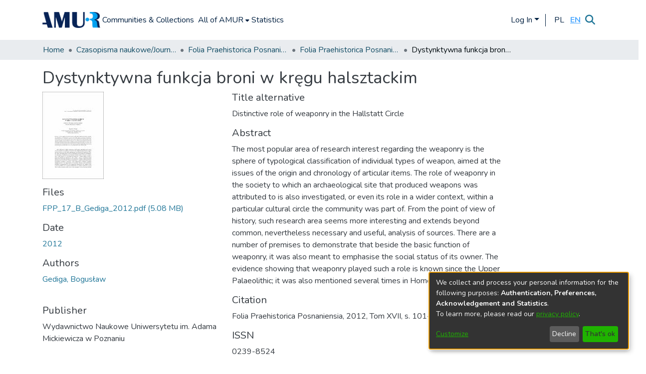

--- FILE ---
content_type: application/javascript; charset=UTF-8
request_url: https://repozytorium.amu.edu.pl/4350.49cb17d01973ac6f.js
body_size: 32241
content:
(self.webpackChunkdspace_angular=self.webpackChunkdspace_angular||[]).push([[4350,1375],{70890:($,B,s)=>{"use strict";s.d(B,{a:()=>S});var t=s(39300),f=s(54004),g=s(40367),m=s(71884),M=s(43015),_=s(93498),E=s(68285),O=s(25130),V=s(31241),K=s(24702),e=s(58943),Z=s(80529),W=s(85292),x=s(72839),R=s(94650);let S=(()=>{class P extends x.t{constructor(D,F,j,T){super("itemrequests",D,F,j,T),this.requestService=D,this.rdbService=F,this.objectCache=j,this.halService=T}getItemRequestEndpoint(){return this.halService.getEndpoint(this.linkPath)}getItemRequestEndpointByToken(D){return this.halService.getEndpoint(this.linkPath).pipe((0,t.h)(F=>(0,K.UE)(F)),(0,f.U)(F=>`${F}/${D}`))}requestACopy(D){const F=this.requestService.generateRequestId();return this.getItemRequestEndpoint().pipe((0,g.s)(T=>(0,K.Uh)(T)),(0,f.U)(T=>{const H=new O.xo(F,T,D);this.requestService.send(H)})).subscribe(),this.rdbService.buildFromRequestUUID(F).pipe((0,E.hC)())}deny(D,F){return this.process(D,F,!1)}grant(D,F,j=!1){return this.process(D,F,!0,j)}process(D,F,j,T=!1){const H=this.requestService.generateRequestId();return this.getItemRequestEndpointByToken(D).pipe((0,m.x)(),(0,f.U)(Y=>{const oe=Object.create({});let N=new Z.WM;return N=N.append("Content-Type","application/json"),oe.headers=N,new O.an(H,Y,JSON.stringify({acceptRequest:j,responseMessage:F.message,subject:F.subject,suggestOpenAccess:T}),oe)}),(0,W.wG)(this.requestService)).subscribe(),this.rdbService.buildFromRequestUUID(H)}}return P.\u0275fac=function(D){return new(D||P)(R.\u0275\u0275inject(V.s),R.\u0275\u0275inject(M.Q),R.\u0275\u0275inject(e.a),R.\u0275\u0275inject(_.q))},P.\u0275prov=R.\u0275\u0275defineInjectable({token:P,factory:P.\u0275fac,providedIn:"root"}),P})()},11375:($,B,s)=>{"use strict";s.r(B),s.d(B,{ItemAlertsComponent:()=>K}),s(33609);var f=s(92849),g=s(94650),m=s(36895),M=s(34793),_=s(38605),E=s(89383);function O(e,Z){if(1&e&&(g.\u0275\u0275elementStart(0,"div",2),g.\u0275\u0275element(1,"ds-alert",3),g.\u0275\u0275pipe(2,"translate"),g.\u0275\u0275elementEnd()),2&e){const W=g.\u0275\u0275nextContext();g.\u0275\u0275advance(1),g.\u0275\u0275property("type",W.AlertTypeEnum.Warning)("content",g.\u0275\u0275pipeBind1(2,2,"item.alerts.private"))}}function V(e,Z){if(1&e&&(g.\u0275\u0275elementStart(0,"div",4)(1,"ds-alert",5)(2,"div",6)(3,"span",7),g.\u0275\u0275text(4),g.\u0275\u0275pipe(5,"translate"),g.\u0275\u0275elementEnd(),g.\u0275\u0275elementStart(6,"a",8),g.\u0275\u0275text(7),g.\u0275\u0275pipe(8,"translate"),g.\u0275\u0275elementEnd()()()()),2&e){const W=g.\u0275\u0275nextContext();g.\u0275\u0275advance(1),g.\u0275\u0275property("type",W.AlertTypeEnum.Warning),g.\u0275\u0275advance(3),g.\u0275\u0275textInterpolate(g.\u0275\u0275pipeBind1(5,3,"item.alerts.withdrawn")),g.\u0275\u0275advance(3),g.\u0275\u0275textInterpolate(g.\u0275\u0275pipeBind1(8,5,"404.link.home-page"))}}let K=(()=>{class e{constructor(){this.AlertTypeEnum=f.N}}return e.\u0275fac=function(W){return new(W||e)},e.\u0275cmp=g.\u0275\u0275defineComponent({type:e,selectors:[["ds-item-alerts"]],inputs:{item:"item"},decls:3,vars:2,consts:[["class","private-warning",4,"ngIf"],["class","withdrawn-warning",4,"ngIf"],[1,"private-warning"],[3,"type","content"],[1,"withdrawn-warning"],[3,"type"],[1,"d-flex","justify-content-between","flex-wrap"],[1,"align-self-center"],["routerLink","/home",1,"btn","btn-primary","btn-sm"]],template:function(W,x){1&W&&(g.\u0275\u0275elementStart(0,"div"),g.\u0275\u0275template(1,O,3,4,"div",0),g.\u0275\u0275template(2,V,9,7,"div",1),g.\u0275\u0275elementEnd()),2&W&&(g.\u0275\u0275advance(1),g.\u0275\u0275property("ngIf",x.item&&!x.item.isDiscoverable),g.\u0275\u0275advance(1),g.\u0275\u0275property("ngIf",x.item&&x.item.isWithdrawn))},dependencies:[m.O5,M.rH,_.w,E.X$]}),e})()},43102:($,B,s)=>{"use strict";s.d(B,{B:()=>M});var t=s(25330),f=s(94650);function g(_,E){}const m=["*"];let M=(()=>{class _ extends t.F{getComponentName(){return"FullItemPageComponent"}importThemedComponent(O){return s(6296)(`./${O}/app/item-page/full/full-item-page.component`)}importUnthemedComponent(){return Promise.all([s.e(438),s.e(1317)]).then(s.bind(s,21317))}}return _.\u0275fac=function(){let E;return function(V){return(E||(E=f.\u0275\u0275getInheritedFactory(_)))(V||_)}}(),_.\u0275cmp=f.\u0275\u0275defineComponent({type:_,selectors:[["ds-themed-full-item-page"]],features:[f.\u0275\u0275InheritDefinitionFeature],ngContentSelectors:m,decls:5,vars:0,consts:[["vcr",""],["content",""]],template:function(O,V){1&O&&(f.\u0275\u0275projectionDef(),f.\u0275\u0275template(0,g,0,0,"ng-template",null,0,f.\u0275\u0275templateRefExtractor),f.\u0275\u0275elementStart(2,"div",null,1),f.\u0275\u0275projection(4),f.\u0275\u0275elementEnd())},encapsulation:2}),_})()},74350:($,B,s)=>{"use strict";s.r(B),s.d(B,{ItemPageModule:()=>nr});var t=s(36895),f=s(44186),m=(s(4353),s(34793)),M=s(59508),_=s(74851),E=s(86362),O=s(83639),V=s(77284),K=s(27102),e=s(94650);let Z=(()=>{class r extends V.t{constructor(i,o){super(i,o),this.breadcrumbService=i,this.dataService=o}get followLinks(){return(0,K.u)()}}return r.\u0275fac=function(i){return new(i||r)(e.\u0275\u0275inject(E.B),e.\u0275\u0275inject(O.S))},r.\u0275prov=e.\u0275\u0275defineInjectable({token:r,factory:r.\u0275fac,providedIn:"root"}),r})();var W=s(93369),x=s(68285),R=s(8136),S=s(6164),P=s(89653);const Q=[(0,W.l)("item")];let D=(()=>{class r{constructor(i,o,u){this.versionService=i,this.store=o,this.router=u}resolve(i,o){const u=this.versionService.findById(i.params.id,!0,!1,...Q).pipe((0,x.hC)());return u.subscribe(h=>{this.store.dispatch(new R.K(o.url,h.payload))}),u}}return r.\u0275fac=function(i){return new(i||r)(e.\u0275\u0275inject(S._),e.\u0275\u0275inject(P.yh),e.\u0275\u0275inject(m.F0))},r.\u0275prov=e.\u0275\u0275defineInjectable({token:r,factory:r.\u0275fac}),r})();var F=s(94476),j=s(39646),T=s(54004),H=s(63900),Y=s(95698),oe=s(26492),N=s(24702),ie=s(24755),re=s(46418),pe=s(11221),se=s(90697),me=s(26125),ge=s(31241),w=s(50503),z=s(40747),C=s(21540),I=s(83616),U=s(89383),b=s(24006),de=s(1129),ne=s(98605);function he(r,l){if(1&r&&(e.\u0275\u0275elementStart(0,"div")(1,"span",6),e.\u0275\u0275text(2),e.\u0275\u0275pipe(3,"translate"),e.\u0275\u0275elementEnd(),e.\u0275\u0275elementStart(4,"span"),e.\u0275\u0275text(5),e.\u0275\u0275elementEnd()()),2&r){const i=e.\u0275\u0275nextContext().ngVar,o=e.\u0275\u0275nextContext(2);e.\u0275\u0275advance(2),e.\u0275\u0275textInterpolate(e.\u0275\u0275pipeBind1(3,2,"item.bitstreams.upload.item")),e.\u0275\u0275advance(3),e.\u0275\u0275textInterpolate(o.dsoNameService.getName(i))}}function fe(r,l){if(1&r&&(e.\u0275\u0275elementContainerStart(0),e.\u0275\u0275template(1,he,6,4,"div",1),e.\u0275\u0275elementContainerEnd()),2&r){const i=l.ngVar;e.\u0275\u0275advance(1),e.\u0275\u0275property("ngIf",i)}}function Oe(r,l){if(1&r){const i=e.\u0275\u0275getCurrentView();e.\u0275\u0275elementStart(0,"button",12),e.\u0275\u0275listener("click",function(){e.\u0275\u0275restoreView(i);const u=e.\u0275\u0275nextContext(2);return e.\u0275\u0275resetView(u.createBundle())}),e.\u0275\u0275element(1,"i",13),e.\u0275\u0275text(2),e.\u0275\u0275pipe(3,"translate"),e.\u0275\u0275elementEnd()}2&r&&(e.\u0275\u0275advance(2),e.\u0275\u0275textInterpolate1(" ",e.\u0275\u0275pipeBind1(3,1,"item.bitstreams.upload.bundle.new")," "))}function Se(r,l){if(1&r){const i=e.\u0275\u0275getCurrentView();e.\u0275\u0275elementStart(0,"ds-uploader",14),e.\u0275\u0275listener("onCompleteItem",function(u){e.\u0275\u0275restoreView(i);const h=e.\u0275\u0275nextContext(2);return e.\u0275\u0275resetView(h.onCompleteItem(u))})("onUploadError",function(){e.\u0275\u0275restoreView(i);const u=e.\u0275\u0275nextContext(2);return e.\u0275\u0275resetView(u.onUploadError())}),e.\u0275\u0275elementEnd()}if(2&r){const i=e.\u0275\u0275nextContext(2);e.\u0275\u0275property("dropMsg","item.bitstreams.upload.drop-message")("dropOverDocumentMsg","item.bitstreams.upload.drop-message")("enableDragOverDocument",!0)("uploadFilesOptions",i.uploadFilesOptions)}}function k(r,l){if(1&r){const i=e.\u0275\u0275getCurrentView();e.\u0275\u0275elementContainerStart(0),e.\u0275\u0275elementStart(1,"div",2)(2,"div",3)(3,"h1"),e.\u0275\u0275text(4),e.\u0275\u0275pipe(5,"translate"),e.\u0275\u0275elementEnd(),e.\u0275\u0275template(6,fe,2,1,"ng-container",4),e.\u0275\u0275pipe(7,"async"),e.\u0275\u0275elementEnd(),e.\u0275\u0275elementStart(8,"div",5)(9,"label",6),e.\u0275\u0275text(10),e.\u0275\u0275pipe(11,"translate"),e.\u0275\u0275elementEnd(),e.\u0275\u0275elementStart(12,"ds-dso-input-suggestions",7,8),e.\u0275\u0275listener("ngModelChange",function(u){e.\u0275\u0275restoreView(i);const h=e.\u0275\u0275nextContext();return e.\u0275\u0275resetView(h.selectedBundleName=u)})("typeSuggestion",function(){e.\u0275\u0275restoreView(i);const u=e.\u0275\u0275nextContext();return e.\u0275\u0275resetView(u.bundleNameChange())})("clickSuggestion",function(u){e.\u0275\u0275restoreView(i);const h=e.\u0275\u0275nextContext();return e.\u0275\u0275resetView(h.onClick(u))})("click",function(){e.\u0275\u0275restoreView(i);const u=e.\u0275\u0275reference(13);return e.\u0275\u0275resetView(u.open())}),e.\u0275\u0275pipe(14,"translate"),e.\u0275\u0275elementEnd(),e.\u0275\u0275template(15,Oe,4,3,"button",9),e.\u0275\u0275template(16,Se,1,4,"ds-uploader",10),e.\u0275\u0275elementStart(17,"button",11),e.\u0275\u0275listener("click",function(){e.\u0275\u0275restoreView(i);const u=e.\u0275\u0275nextContext();return e.\u0275\u0275resetView(u.onCancel())}),e.\u0275\u0275text(18),e.\u0275\u0275pipe(19,"translate"),e.\u0275\u0275elementEnd()()(),e.\u0275\u0275elementContainerEnd()}if(2&r){const i=e.\u0275\u0275nextContext();let o;e.\u0275\u0275advance(4),e.\u0275\u0275textInterpolate(e.\u0275\u0275pipeBind1(5,12,"item.bitstreams.upload.title")),e.\u0275\u0275advance(2),e.\u0275\u0275property("ngVar",null==(o=e.\u0275\u0275pipeBind1(7,14,i.itemRD$))?null:o.payload),e.\u0275\u0275advance(4),e.\u0275\u0275textInterpolate(e.\u0275\u0275pipeBind1(11,16,"item.bitstreams.upload.bundle")),e.\u0275\u0275advance(2),e.\u0275\u0275property("suggestions",i.bundles)("placeholder",e.\u0275\u0275pipeBind1(14,18,"item.bitstreams.upload.bundle.placeholder"))("action",i.getCurrentUrl())("name","bundle-select")("debounceTime",50)("ngModel",i.selectedBundleName),e.\u0275\u0275advance(3),e.\u0275\u0275property("ngIf",!i.selectedBundleId&&(null==i.selectedBundleName?null:i.selectedBundleName.length)>0),e.\u0275\u0275advance(1),e.\u0275\u0275property("ngIf",i.selectedBundleId),e.\u0275\u0275advance(2),e.\u0275\u0275textInterpolate(e.\u0275\u0275pipeBind1(19,20,"item.bitstreams.upload.cancel"))}}let ve=(()=>{class r{constructor(i,o,u,h,v,A,L,te,Qe){this.route=i,this.router=o,this.itemService=u,this.bundleService=h,this.authService=v,this.notificationsService=A,this.translate=L,this.requestService=te,this.dsoNameService=Qe,this.bundles=[],this.uploadFilesOptions=Object.assign(new oe.n,{url:"placeholder",authToken:null,disableMultipart:!1,itemAlias:null}),this.NOTIFICATIONS_PREFIX="item.bitstreams.upload.notifications.",this.subs=[]}ngOnInit(){this.itemId=this.route.snapshot.params.id,this.entityType=this.route.snapshot.params["entity-type"],this.itemRD$=this.route.data.pipe((0,T.U)(o=>o.dso));const i=this.itemService.getBundles(this.itemId).pipe((0,x.hC)(),(0,H.w)(o=>{if(o.hasSucceeded){if(o.payload.page){this.bundles=o.payload.page;for(const u of C.N.bundle.standardBundles){let h=!0;o.payload.page.forEach(v=>{u===v.name&&(h=!1)}),h&&this.bundles.push(Object.assign(new pe.b,{_name:u,type:"bundle"}))}}else this.bundles=C.N.bundle.standardBundles.map(u=>Object.assign(new pe.b,{_name:u,type:"bundle"}));return(0,j.of)(o.payload.page)}}));this.selectedBundleId=this.route.snapshot.queryParams.bundle,(0,N.UE)(this.selectedBundleId)&&(this.subs.push(this.bundleService.findById(this.selectedBundleId).pipe((0,x.Gp)()).subscribe(o=>{this.selectedBundleName=o.name})),this.setUploadUrl()),this.subs.push(i.subscribe())}createBundle(){this.itemService.createBundle(this.itemId,this.selectedBundleName).pipe((0,x.Gp)()).subscribe(i=>{this.selectedBundleId=i.id,this.notificationsService.success(this.translate.instant(this.NOTIFICATIONS_PREFIX+"bundle.created.title"),this.translate.instant(this.NOTIFICATIONS_PREFIX+"bundle.created.content")),this.setUploadUrl()})}bundleNameChange(){this.selectedBundleId=void 0;for(const i of this.bundles)if(this.selectedBundleName===i.name){this.selectedBundleId=i.id;break}}setUploadUrl(){this.bundleService.getBitstreamsEndpoint(this.selectedBundleId).pipe((0,Y.q)(1)).subscribe(i=>{this.uploadFilesOptions.url=i,(0,N.xb)(this.uploadFilesOptions.authToken)&&(this.uploadFilesOptions.authToken=this.authService.buildAuthHeader()),this.uploaderComponent&&(this.uploaderComponent.ngOnInit(),this.uploaderComponent.ngAfterViewInit())})}onCompleteItem(i){this.bundleService.getBitstreamsEndpoint(this.selectedBundleId).pipe((0,Y.q)(1)).subscribe(u=>{this.requestService.removeByHrefSubstring(u)});const o={itemId:this.itemId,entityType:this.entityType};this.router.navigate([(0,w.IB)(),i.id,"edit"],{queryParams:o})}onUploadError(){this.notificationsService.error(null,this.translate.get(this.NOTIFICATIONS_PREFIX+"upload.failed"))}onClick(i){this.selectedBundleId=i.id,this.selectedBundleName=i.name,i.id&&this.setUploadUrl()}onCancel(){this.router.navigate([(0,z.dZ)(this.entityType,this.itemId),"bitstreams"])}getCurrentUrl(){return this.router.url}ngOnDestroy(){this.subs.filter(i=>(0,N.Uh)(i)).forEach(i=>i.unsubscribe())}}return r.\u0275fac=function(i){return new(i||r)(e.\u0275\u0275directiveInject(m.gz),e.\u0275\u0275directiveInject(m.F0),e.\u0275\u0275directiveInject(O.S),e.\u0275\u0275directiveInject(se.b),e.\u0275\u0275directiveInject(ie.e8),e.\u0275\u0275directiveInject(re.T),e.\u0275\u0275directiveInject(U.sK),e.\u0275\u0275directiveInject(ge.s),e.\u0275\u0275directiveInject(I._))},r.\u0275cmp=e.\u0275\u0275defineComponent({type:r,selectors:[["ds-upload-bitstream"]],viewQuery:function(i,o){if(1&i&&e.\u0275\u0275viewQuery(me.B,5),2&i){let u;e.\u0275\u0275queryRefresh(u=e.\u0275\u0275loadQuery())&&(o.uploaderComponent=u.first)}},decls:2,vars:1,consts:[[1,"container"],[4,"ngIf"],[1,"row"],[1,"col-12","mb-2"],[4,"ngVar"],[1,"col-12"],[1,"font-weight-bold"],["id","search-form","ngDefaultControl","",3,"suggestions","placeholder","action","name","debounceTime","ngModel","ngModelChange","typeSuggestion","clickSuggestion","click"],["f",""],["class","btn btn-success mr-2",3,"click",4,"ngIf"],["class","w-100",3,"dropMsg","dropOverDocumentMsg","enableDragOverDocument","uploadFilesOptions","onCompleteItem","onUploadError",4,"ngIf"],[1,"btn","btn-outline-secondary",3,"click"],[1,"btn","btn-success","mr-2",3,"click"],[1,"fa","fa-plus"],[1,"w-100",3,"dropMsg","dropOverDocumentMsg","enableDragOverDocument","uploadFilesOptions","onCompleteItem","onUploadError"]],template:function(i,o){1&i&&(e.\u0275\u0275elementStart(0,"div",0),e.\u0275\u0275template(1,k,20,22,"ng-container",1),e.\u0275\u0275elementEnd()),2&i&&(e.\u0275\u0275advance(1),e.\u0275\u0275property("ngIf",o.bundles))},dependencies:[t.O5,b.Fj,b.JJ,b.On,de.Q,ne.g,me.B,t.Ov,U.X$],encapsulation:2}),r})();var J=s(7056),ue=s(25330);function ye(r,l){}const _e=["*"];let xe=(()=>{class r extends ue.F{getComponentName(){return"ItemPageComponent"}importThemedComponent(i){return s(66137)(`./${i}/app/item-page/simple/item-page.component`)}importUnthemedComponent(){return Promise.resolve().then(s.bind(s,4353))}}return r.\u0275fac=function(){let l;return function(o){return(l||(l=e.\u0275\u0275getInheritedFactory(r)))(o||r)}}(),r.\u0275cmp=e.\u0275\u0275defineComponent({type:r,selectors:[["ds-themed-item-page"]],features:[e.\u0275\u0275InheritDefinitionFeature],ngContentSelectors:_e,decls:5,vars:0,consts:[["vcr",""],["content",""]],template:function(i,o){1&i&&(e.\u0275\u0275projectionDef(),e.\u0275\u0275template(0,ye,0,0,"ng-template",null,0,e.\u0275\u0275templateRefExtractor),e.\u0275\u0275elementStart(2,"div",null,1),e.\u0275\u0275projection(4),e.\u0275\u0275elementEnd())},encapsulation:2}),r})();var Ce=s(43102),Fe=s(58460),we=s(12691);let Pe=(()=>{class r{constructor(i,o,u,h){this.route=i,this.router=o,this.versionService=u,this.authService=h}ngOnInit(){this.versionRD$=this.route.data.pipe((0,T.U)(i=>i.dso),(0,we.Gh)(this.router,this.authService)),this.versionRD$.pipe((0,x.Gp)(),(0,H.w)(i=>i.item),(0,we.Gh)(this.router,this.authService),(0,x.hC)()).subscribe(i=>{if(i.hasNoContent)this.router.navigateByUrl((0,w.ro)(),{skipLocationChange:!0});else{const o=(0,z.Tt)(i.payload);this.router.navigateByUrl(o)}})}}return r.\u0275fac=function(i){return new(i||r)(e.\u0275\u0275directiveInject(m.gz),e.\u0275\u0275directiveInject(m.F0),e.\u0275\u0275directiveInject(S._),e.\u0275\u0275directiveInject(ie.e8))},r.\u0275cmp=e.\u0275\u0275defineComponent({type:r,selectors:[["ds-version-page"]],decls:0,vars:0,template:function(i,o){}}),r})();var ae=s(39300),ke=s(19937),p=s(47235),c=s(39841),n=s(70890),a=s(82798),d=s(48532),y=s(25575);function G(r,l){if(1&r&&(e.\u0275\u0275elementStart(0,"div",27)(1,"span"),e.\u0275\u0275text(2),e.\u0275\u0275pipe(3,"translate"),e.\u0275\u0275elementEnd(),e.\u0275\u0275elementStart(4,"a",3),e.\u0275\u0275text(5),e.\u0275\u0275pipe(6,"translate"),e.\u0275\u0275elementEnd()()),2&r){const i=e.\u0275\u0275nextContext();e.\u0275\u0275advance(2),e.\u0275\u0275textInterpolate(e.\u0275\u0275pipeBind1(3,3,"bitstream-request-a-copy.alert.canDownload1")),e.\u0275\u0275advance(2),e.\u0275\u0275property("routerLink",i.getBitstreamLink()),e.\u0275\u0275advance(1),e.\u0275\u0275textInterpolate(e.\u0275\u0275pipeBind1(6,5,"bitstream-request-a-copy.alert.canDownload2"))}}function X(r,l){if(1&r&&(e.\u0275\u0275elementStart(0,"p"),e.\u0275\u0275text(1),e.\u0275\u0275pipe(2,"translate"),e.\u0275\u0275elementEnd()),2&r){const i=e.\u0275\u0275nextContext();e.\u0275\u0275advance(1),e.\u0275\u0275textInterpolate2("",e.\u0275\u0275pipeBind1(2,2,"bitstream-request-a-copy.intro.bitstream.one")," ",i.bitstreamName,"")}}function Te(r,l){1&r&&(e.\u0275\u0275elementStart(0,"p"),e.\u0275\u0275text(1),e.\u0275\u0275pipe(2,"translate"),e.\u0275\u0275elementEnd()),2&r&&(e.\u0275\u0275advance(1),e.\u0275\u0275textInterpolate(e.\u0275\u0275pipeBind1(2,1,"bitstream-request-a-copy.intro.bitstream.all")))}function yt(r,l){1&r&&(e.\u0275\u0275elementStart(0,"span"),e.\u0275\u0275text(1),e.\u0275\u0275pipe(2,"translate"),e.\u0275\u0275elementEnd()),2&r&&(e.\u0275\u0275advance(1),e.\u0275\u0275textInterpolate1(" ",e.\u0275\u0275pipeBind1(2,1,"bitstream-request-a-copy.name.error")," "))}function _t(r,l){if(1&r&&(e.\u0275\u0275elementStart(0,"div",28),e.\u0275\u0275template(1,yt,3,3,"span",4),e.\u0275\u0275elementEnd()),2&r){const i=e.\u0275\u0275nextContext();e.\u0275\u0275advance(1),e.\u0275\u0275property("ngIf",i.name.errors&&i.name.errors.required)}}function xt(r,l){1&r&&(e.\u0275\u0275elementStart(0,"span"),e.\u0275\u0275text(1),e.\u0275\u0275pipe(2,"translate"),e.\u0275\u0275elementEnd()),2&r&&(e.\u0275\u0275advance(1),e.\u0275\u0275textInterpolate1(" ",e.\u0275\u0275pipeBind1(2,1,"bitstream-request-a-copy.email.error")," "))}function Ct(r,l){if(1&r&&(e.\u0275\u0275elementStart(0,"div",28),e.\u0275\u0275template(1,xt,3,3,"span",4),e.\u0275\u0275elementEnd()),2&r){const i=e.\u0275\u0275nextContext();e.\u0275\u0275advance(1),e.\u0275\u0275property("ngIf",i.email.errors)}}let Ye=(()=>{class r{constructor(i,o,u,h,v,A,L,te,Qe,ir,rr){this.location=i,this.translateService=o,this.route=u,this.router=h,this.authorizationService=v,this.auth=A,this.formBuilder=L,this.itemRequestDataService=te,this.notificationsService=Qe,this.dsoNameService=ir,this.bitstreamService=rr,this.subs=[]}ngOnInit(){this.requestCopyForm=this.formBuilder.group({name:new b.p4("",{validators:[b.kI.required]}),email:new b.p4("",{validators:[b.kI.required,b.kI.pattern("^[a-z0-9._%+-]+@[a-z0-9.-]+.[a-z]{2,4}$")]}),allfiles:new b.p4(""),message:new b.p4("")}),this.item$=this.route.data.pipe((0,T.U)(o=>o.dso),(0,x.Gp)()),this.subs.push(this.item$.subscribe(o=>{this.item=o,this.itemName=this.dsoNameService.getName(o)})),this.bitstream$=this.route.queryParams.pipe((0,ae.h)(o=>(0,N.Uh)(o)&&(0,N.Uh)(o.bitstream)),(0,H.w)(o=>this.bitstreamService.findById(o.bitstream)),(0,x.Gp)()),this.subs.push(this.bitstream$.subscribe(o=>{this.bitstream=o,this.bitstreamName=this.dsoNameService.getName(o)})),this.canDownload$=this.bitstream$.pipe((0,H.w)(o=>this.authorizationService.isAuthorized(p.i.CanDownload,(0,N.UE)(o)?o.self:void 0)));const i=this.bitstream$.pipe((0,H.w)(o=>this.authorizationService.isAuthorized(p.i.CanRequestACopy,(0,N.UE)(o)?o.self:void 0)));this.subs.push((0,c.a)([this.canDownload$,i]).subscribe(([o,u])=>{!o&&!u&&this.router.navigateByUrl((0,w.dd)(),{skipLocationChange:!0})})),this.initValues()}get name(){return this.requestCopyForm.get("name")}get email(){return this.requestCopyForm.get("email")}get message(){return this.requestCopyForm.get("message")}get allfiles(){return this.requestCopyForm.get("allfiles")}initValues(){this.getCurrentUser().pipe((0,Y.q)(1)).subscribe(i=>{this.requestCopyForm.patchValue({allfiles:"true"}),(0,N.Uh)(i)&&this.requestCopyForm.patchValue({name:i.name,email:i.email})}),this.bitstream$.pipe((0,Y.q)(1)).subscribe(i=>{this.requestCopyForm.patchValue({allfiles:"false"})})}getCurrentUser(){return this.auth.isAuthenticated().pipe((0,H.w)(i=>i?this.auth.getAuthenticatedUserFromStore():(0,j.of)(void 0)))}onSubmit(){const i=new a.s;(0,N.Uh)(this.bitstream)&&(i.bitstreamId=this.bitstream.uuid),i.itemId=this.item.uuid,i.allfiles=this.allfiles.value,i.requestEmail=this.email.value,i.requestName=this.name.value,i.requestMessage=this.message.value,this.itemRequestDataService.requestACopy(i).pipe((0,x.hC)()).subscribe(o=>{o.hasSucceeded?(this.notificationsService.success(this.translateService.get("bitstream-request-a-copy.submit.success")),this.navigateBack()):this.notificationsService.error(this.translateService.get("bitstream-request-a-copy.submit.error"))})}ngOnDestroy(){(0,N.Uh)(this.subs)&&this.subs.forEach(i=>{(0,N.Uh)(i)&&i.unsubscribe()})}navigateBack(){this.location.back()}getItemPath(){return[(0,z.Tt)(this.item)]}getBitstreamLink(){return[(0,w.gs)(this.bitstream)]}}return r.\u0275fac=function(i){return new(i||r)(e.\u0275\u0275directiveInject(t.Ye),e.\u0275\u0275directiveInject(U.sK),e.\u0275\u0275directiveInject(m.gz),e.\u0275\u0275directiveInject(m.F0),e.\u0275\u0275directiveInject(ke._),e.\u0275\u0275directiveInject(ie.e8),e.\u0275\u0275directiveInject(b.QS),e.\u0275\u0275directiveInject(n.a),e.\u0275\u0275directiveInject(re.T),e.\u0275\u0275directiveInject(I._),e.\u0275\u0275directiveInject(d.J))},r.\u0275cmp=e.\u0275\u0275defineComponent({type:r,selectors:[["ds-bitstream-request-a-copy-page"]],decls:64,vars:52,consts:[[1,"container"],[1,"mb-4"],["class","alert alert-success",4,"ngIf"],[3,"routerLink"],[4,"ngIf"],[3,"formGroup","ngSubmit"],[1,"form-group"],[1,"row","mb-4"],[1,"col-12"],["for","name"],["type","text","id","name","formControlName","name",3,"className"],["class","invalid-feedback show-feedback",4,"ngIf"],["for","email"],["id","email","formControlName","email",3,"className"],[1,"text-muted","ds-hint"],[1,"ml-4"],["type","radio","id","allfiles-true","formControlName","allfiles","value","true",3,"className"],["for","allfiles-true",1,"form-check-label"],["type","radio","id","allfiles-false","formControlName","allfiles","value","false",3,"className"],["for","allfiles-false",1,"form-check-label"],["for","message"],["rows","5","id","message","formControlName","message",3,"className"],[1,"row"],[1,"col-12","text-right"],["role","button",1,"btn","btn-outline-secondary","mr-1",3,"click"],[1,"fas","fa-arrow-left"],[1,"btn","btn-default","btn-primary",3,"dsBtnDisabled","click"],[1,"alert","alert-success"],[1,"invalid-feedback","show-feedback"]],template:function(i,o){1&i&&(e.\u0275\u0275elementStart(0,"div",0)(1,"h1",1),e.\u0275\u0275text(2),e.\u0275\u0275pipe(3,"translate"),e.\u0275\u0275elementEnd(),e.\u0275\u0275template(4,G,7,7,"div",2),e.\u0275\u0275pipe(5,"async"),e.\u0275\u0275elementStart(6,"div")(7,"p"),e.\u0275\u0275text(8),e.\u0275\u0275pipe(9,"translate"),e.\u0275\u0275elementStart(10,"a",3),e.\u0275\u0275text(11),e.\u0275\u0275elementEnd()(),e.\u0275\u0275template(12,X,3,4,"p",4),e.\u0275\u0275template(13,Te,3,3,"p",4),e.\u0275\u0275elementEnd(),e.\u0275\u0275elementStart(14,"form",5),e.\u0275\u0275listener("ngSubmit",function(){return o.onSubmit()}),e.\u0275\u0275elementStart(15,"div",6)(16,"div",7)(17,"div",8)(18,"label",9),e.\u0275\u0275text(19),e.\u0275\u0275pipe(20,"translate"),e.\u0275\u0275elementEnd(),e.\u0275\u0275element(21,"input",10),e.\u0275\u0275template(22,_t,2,1,"div",11),e.\u0275\u0275elementEnd()(),e.\u0275\u0275elementStart(23,"div",7)(24,"div",8)(25,"label",12),e.\u0275\u0275text(26),e.\u0275\u0275pipe(27,"translate"),e.\u0275\u0275elementEnd(),e.\u0275\u0275element(28,"input",13),e.\u0275\u0275template(29,Ct,2,1,"div",11),e.\u0275\u0275elementStart(30,"small",14),e.\u0275\u0275text(31),e.\u0275\u0275pipe(32,"translate"),e.\u0275\u0275elementEnd()()(),e.\u0275\u0275elementStart(33,"div",7)(34,"div",8)(35,"div"),e.\u0275\u0275text(36),e.\u0275\u0275pipe(37,"translate"),e.\u0275\u0275elementEnd(),e.\u0275\u0275elementStart(38,"div",15),e.\u0275\u0275element(39,"input",16),e.\u0275\u0275elementStart(40,"label",17),e.\u0275\u0275text(41),e.\u0275\u0275pipe(42,"translate"),e.\u0275\u0275elementEnd()(),e.\u0275\u0275elementStart(43,"div",15),e.\u0275\u0275element(44,"input",18),e.\u0275\u0275elementStart(45,"label",19),e.\u0275\u0275text(46),e.\u0275\u0275pipe(47,"translate"),e.\u0275\u0275elementEnd()()()(),e.\u0275\u0275elementStart(48,"div",7)(49,"div",8)(50,"label",20),e.\u0275\u0275text(51),e.\u0275\u0275pipe(52,"translate"),e.\u0275\u0275elementEnd(),e.\u0275\u0275element(53,"textarea",21),e.\u0275\u0275elementEnd()()()(),e.\u0275\u0275element(54,"hr"),e.\u0275\u0275elementStart(55,"div",22)(56,"div",23)(57,"a",24),e.\u0275\u0275listener("click",function(){return o.navigateBack()}),e.\u0275\u0275element(58,"i",25),e.\u0275\u0275text(59),e.\u0275\u0275pipe(60,"translate"),e.\u0275\u0275elementEnd(),e.\u0275\u0275elementStart(61,"button",26),e.\u0275\u0275listener("click",function(){return o.onSubmit()}),e.\u0275\u0275text(62),e.\u0275\u0275pipe(63,"translate"),e.\u0275\u0275elementEnd()()()()),2&i&&(e.\u0275\u0275advance(2),e.\u0275\u0275textInterpolate(e.\u0275\u0275pipeBind1(3,28,"bitstream-request-a-copy.header")),e.\u0275\u0275advance(2),e.\u0275\u0275property("ngIf",e.\u0275\u0275pipeBind1(5,30,o.canDownload$)),e.\u0275\u0275advance(4),e.\u0275\u0275textInterpolate1("",e.\u0275\u0275pipeBind1(9,32,"bitstream-request-a-copy.intro")," "),e.\u0275\u0275advance(2),e.\u0275\u0275property("routerLink",o.getItemPath()),e.\u0275\u0275advance(1),e.\u0275\u0275textInterpolate(o.itemName),e.\u0275\u0275advance(1),e.\u0275\u0275property("ngIf",null!=o.bitstream&&"false"===o.allfiles.value),e.\u0275\u0275advance(1),e.\u0275\u0275property("ngIf","true"===o.allfiles.value),e.\u0275\u0275advance(1),e.\u0275\u0275classMap("ng-invalid"),e.\u0275\u0275property("formGroup",o.requestCopyForm),e.\u0275\u0275advance(5),e.\u0275\u0275textInterpolate(e.\u0275\u0275pipeBind1(20,34,"bitstream-request-a-copy.name.label")),e.\u0275\u0275advance(2),e.\u0275\u0275property("className",o.name.invalid&&(o.name.dirty||o.name.touched)?"form-control is-invalid":"form-control"),e.\u0275\u0275advance(1),e.\u0275\u0275property("ngIf",o.name.invalid&&(o.name.dirty||o.name.touched)),e.\u0275\u0275advance(4),e.\u0275\u0275textInterpolate(e.\u0275\u0275pipeBind1(27,36,"bitstream-request-a-copy.email.label")),e.\u0275\u0275advance(2),e.\u0275\u0275property("className",o.email.invalid&&(o.email.dirty||o.email.touched)?"form-control is-invalid":"form-control"),e.\u0275\u0275advance(1),e.\u0275\u0275property("ngIf",o.email.invalid&&(o.email.dirty||o.email.touched)),e.\u0275\u0275advance(2),e.\u0275\u0275textInterpolate(e.\u0275\u0275pipeBind1(32,38,"bitstream-request-a-copy.email.hint")),e.\u0275\u0275advance(5),e.\u0275\u0275textInterpolate(e.\u0275\u0275pipeBind1(37,40,"bitstream-request-a-copy.allfiles.label")),e.\u0275\u0275advance(3),e.\u0275\u0275property("className","form-check-input"),e.\u0275\u0275advance(2),e.\u0275\u0275textInterpolate(e.\u0275\u0275pipeBind1(42,42,"bitstream-request-a-copy.files-all-true.label")),e.\u0275\u0275advance(3),e.\u0275\u0275property("className","form-check-input"),e.\u0275\u0275attribute("disabled",void 0===o.bitstream||null),e.\u0275\u0275advance(2),e.\u0275\u0275textInterpolate(e.\u0275\u0275pipeBind1(47,44,"bitstream-request-a-copy.files-all-false.label")),e.\u0275\u0275advance(5),e.\u0275\u0275textInterpolate(e.\u0275\u0275pipeBind1(52,46,"bitstream-request-a-copy.message.label")),e.\u0275\u0275advance(2),e.\u0275\u0275property("className","form-control"),e.\u0275\u0275advance(6),e.\u0275\u0275textInterpolate1(" ",e.\u0275\u0275pipeBind1(60,48,"bitstream-request-a-copy.return")," "),e.\u0275\u0275advance(2),e.\u0275\u0275property("dsBtnDisabled",o.requestCopyForm.invalid),e.\u0275\u0275advance(1),e.\u0275\u0275textInterpolate(e.\u0275\u0275pipeBind1(63,50,"bitstream-request-a-copy.submit")))},dependencies:[t.O5,b._Y,b.Fj,b._,b.JJ,b.JL,b.sg,b.u,m.rH,y.v,t.Ov,U.X$],encapsulation:2}),r})();var q=s(61135),Ve=s(50672),Me=s(38605),Je=s(45863),Ne=s(70262),wt=s(13465),bt=s(33609),De=s(58577);function It(r,l){1&r&&e.\u0275\u0275elementContainer(0)}function Ot(r,l){if(1&r&&(e.\u0275\u0275elementStart(0,"li",19),e.\u0275\u0275text(1),e.\u0275\u0275pipe(2,"translate"),e.\u0275\u0275elementEnd()),2&r){const i=l.$implicit,o=e.\u0275\u0275nextContext(3);e.\u0275\u0275advance(1),e.\u0275\u0275textInterpolate1(" ",e.\u0275\u0275pipeBind1(2,1,o.getAuthorizationDescription(i))," ")}}function St(r,l){if(1&r&&(e.\u0275\u0275elementStart(0,"div",16)(1,"div",8)(2,"div",9),e.\u0275\u0275text(3),e.\u0275\u0275pipe(4,"translate"),e.\u0275\u0275elementEnd(),e.\u0275\u0275elementStart(5,"div",10)(6,"div",17)(7,"ul"),e.\u0275\u0275template(8,Ot,3,3,"li",18),e.\u0275\u0275pipe(9,"async"),e.\u0275\u0275elementEnd()()()()()),2&r){const i=e.\u0275\u0275nextContext(2);e.\u0275\u0275advance(3),e.\u0275\u0275textInterpolate(e.\u0275\u0275pipeBind1(4,2,"person.page.orcid.granted-authorizations")),e.\u0275\u0275advance(5),e.\u0275\u0275property("ngForOf",e.\u0275\u0275pipeBind1(9,4,i.getOrcidAuthorizations()))}}function Pt(r,l){1&r&&(e.\u0275\u0275elementStart(0,"ds-alert",20),e.\u0275\u0275text(1),e.\u0275\u0275pipe(2,"translate"),e.\u0275\u0275elementEnd()),2&r&&(e.\u0275\u0275property("type","alert-success"),e.\u0275\u0275advance(1),e.\u0275\u0275textInterpolate1(" ",e.\u0275\u0275pipeBind1(2,2,"person.page.orcid.no-missing-authorizations-message")," "))}function Tt(r,l){if(1&r&&(e.\u0275\u0275elementStart(0,"li",23),e.\u0275\u0275text(1),e.\u0275\u0275pipe(2,"translate"),e.\u0275\u0275elementEnd()),2&r){const i=l.$implicit,o=e.\u0275\u0275nextContext(3);e.\u0275\u0275advance(1),e.\u0275\u0275textInterpolate1(" ",e.\u0275\u0275pipeBind1(2,1,o.getAuthorizationDescription(i))," ")}}function Mt(r,l){if(1&r&&(e.\u0275\u0275elementStart(0,"ds-alert",21),e.\u0275\u0275text(1),e.\u0275\u0275pipe(2,"translate"),e.\u0275\u0275elementStart(3,"ul"),e.\u0275\u0275template(4,Tt,3,3,"li",22),e.\u0275\u0275pipe(5,"async"),e.\u0275\u0275elementEnd()()),2&r){const i=e.\u0275\u0275nextContext(2);e.\u0275\u0275property("type","alert-warning"),e.\u0275\u0275advance(1),e.\u0275\u0275textInterpolate1(" ",e.\u0275\u0275pipeBind1(2,3,"person.page.orcid.missing-authorizations-message")," "),e.\u0275\u0275advance(3),e.\u0275\u0275property("ngForOf",e.\u0275\u0275pipeBind1(5,5,i.getMissingOrcidAuthorizations()))}}function Et(r,l){1&r&&(e.\u0275\u0275elementStart(0,"ds-alert",24),e.\u0275\u0275text(1),e.\u0275\u0275pipe(2,"translate"),e.\u0275\u0275elementEnd()),2&r&&(e.\u0275\u0275property("type","alert-warning"),e.\u0275\u0275advance(1),e.\u0275\u0275textInterpolate1(" ",e.\u0275\u0275pipeBind1(2,2,"person.page.orcid.remove-orcid-message")," "))}function At(r,l){1&r&&(e.\u0275\u0275elementStart(0,"span"),e.\u0275\u0275element(1,"i",30),e.\u0275\u0275text(2),e.\u0275\u0275pipe(3,"translate"),e.\u0275\u0275elementEnd()),2&r&&(e.\u0275\u0275advance(2),e.\u0275\u0275textInterpolate1(" ",e.\u0275\u0275pipeBind1(3,1,"person.page.orcid.unlink"),""))}function Bt(r,l){1&r&&(e.\u0275\u0275elementStart(0,"span"),e.\u0275\u0275element(1,"i",31),e.\u0275\u0275text(2),e.\u0275\u0275pipe(3,"translate"),e.\u0275\u0275elementEnd()),2&r&&(e.\u0275\u0275advance(2),e.\u0275\u0275textInterpolate1(" ",e.\u0275\u0275pipeBind1(3,1,"person.page.orcid.unlink.processing"),""))}function Ft(r,l){if(1&r){const i=e.\u0275\u0275getCurrentView();e.\u0275\u0275elementStart(0,"button",32),e.\u0275\u0275listener("click",function(){e.\u0275\u0275restoreView(i);const u=e.\u0275\u0275nextContext(3);return e.\u0275\u0275resetView(u.linkOrcid())}),e.\u0275\u0275elementStart(1,"span"),e.\u0275\u0275element(2,"i",33),e.\u0275\u0275text(3),e.\u0275\u0275pipe(4,"translate"),e.\u0275\u0275elementEnd()()}2&r&&(e.\u0275\u0275advance(3),e.\u0275\u0275textInterpolate1(" ",e.\u0275\u0275pipeBind1(4,1,"person.page.orcid.grant-authorizations"),""))}function kt(r,l){if(1&r){const i=e.\u0275\u0275getCurrentView();e.\u0275\u0275elementStart(0,"div",25)(1,"div",26)(2,"button",27),e.\u0275\u0275listener("click",function(){e.\u0275\u0275restoreView(i);const u=e.\u0275\u0275nextContext(2);return e.\u0275\u0275resetView(u.unlinkOrcid())}),e.\u0275\u0275pipe(3,"async"),e.\u0275\u0275template(4,At,4,3,"span",28),e.\u0275\u0275pipe(5,"async"),e.\u0275\u0275template(6,Bt,4,3,"span",28),e.\u0275\u0275pipe(7,"async"),e.\u0275\u0275elementEnd(),e.\u0275\u0275template(8,Ft,5,3,"button",29),e.\u0275\u0275pipe(9,"async"),e.\u0275\u0275elementEnd()()}if(2&r){const i=e.\u0275\u0275nextContext(2);e.\u0275\u0275advance(2),e.\u0275\u0275property("dsBtnDisabled",e.\u0275\u0275pipeBind1(3,4,i.unlinkProcessing)),e.\u0275\u0275advance(2),e.\u0275\u0275property("ngIf",!e.\u0275\u0275pipeBind1(5,6,i.unlinkProcessing)),e.\u0275\u0275advance(2),e.\u0275\u0275property("ngIf",e.\u0275\u0275pipeBind1(7,8,i.unlinkProcessing)),e.\u0275\u0275advance(2),e.\u0275\u0275property("ngIf",e.\u0275\u0275pipeBind1(9,10,i.hasMissingOrcidAuthorizations()))}}function Vt(r,l){if(1&r&&(e.\u0275\u0275elementStart(0,"div",4)(1,"div",5),e.\u0275\u0275template(2,St,10,6,"div",6),e.\u0275\u0275pipe(3,"async"),e.\u0275\u0275elementStart(4,"div",7)(5,"div",8)(6,"div",9),e.\u0275\u0275text(7),e.\u0275\u0275pipe(8,"translate"),e.\u0275\u0275elementEnd(),e.\u0275\u0275elementStart(9,"div",10)(10,"div",11),e.\u0275\u0275template(11,Pt,3,4,"ds-alert",12),e.\u0275\u0275pipe(12,"async"),e.\u0275\u0275template(13,Mt,6,7,"ds-alert",13),e.\u0275\u0275pipe(14,"async"),e.\u0275\u0275elementEnd()()()()(),e.\u0275\u0275template(15,Et,3,4,"ds-alert",14),e.\u0275\u0275pipe(16,"async"),e.\u0275\u0275pipe(17,"async"),e.\u0275\u0275template(18,kt,10,12,"div",15),e.\u0275\u0275pipe(19,"async"),e.\u0275\u0275elementEnd()),2&r){const i=e.\u0275\u0275nextContext();e.\u0275\u0275advance(2),e.\u0275\u0275property("ngIf",e.\u0275\u0275pipeBind1(3,6,i.hasOrcidAuthorizations())),e.\u0275\u0275advance(5),e.\u0275\u0275textInterpolate(e.\u0275\u0275pipeBind1(8,8,"person.page.orcid.missing-authorizations")),e.\u0275\u0275advance(4),e.\u0275\u0275property("ngIf",!e.\u0275\u0275pipeBind1(12,10,i.hasMissingOrcidAuthorizations())),e.\u0275\u0275advance(2),e.\u0275\u0275property("ngIf",e.\u0275\u0275pipeBind1(14,12,i.hasMissingOrcidAuthorizations())),e.\u0275\u0275advance(2),e.\u0275\u0275property("ngIf",e.\u0275\u0275pipeBind1(16,14,i.onlyAdminCanDisconnectProfileFromOrcid())&&!e.\u0275\u0275pipeBind1(17,16,i.ownerCanDisconnectProfileFromOrcid())),e.\u0275\u0275advance(3),e.\u0275\u0275property("ngIf",e.\u0275\u0275pipeBind1(19,18,i.ownerCanDisconnectProfileFromOrcid()))}}function Nt(r,l){if(1&r){const i=e.\u0275\u0275getCurrentView();e.\u0275\u0275elementStart(0,"div",34)(1,"div",5)(2,"div",35),e.\u0275\u0275element(3,"img",36),e.\u0275\u0275elementEnd(),e.\u0275\u0275elementStart(4,"div",26)(5,"ds-alert",37),e.\u0275\u0275text(6),e.\u0275\u0275pipe(7,"async"),e.\u0275\u0275elementEnd()()(),e.\u0275\u0275elementStart(8,"div",5)(9,"div",26)(10,"button",38),e.\u0275\u0275listener("click",function(){e.\u0275\u0275restoreView(i);const u=e.\u0275\u0275nextContext();return e.\u0275\u0275resetView(u.linkOrcid())}),e.\u0275\u0275element(11,"i",39),e.\u0275\u0275text(12),e.\u0275\u0275pipe(13,"translate"),e.\u0275\u0275elementEnd()()()()}if(2&r){const i=e.\u0275\u0275nextContext();e.\u0275\u0275advance(5),e.\u0275\u0275property("type","alert-info"),e.\u0275\u0275advance(1),e.\u0275\u0275textInterpolate(e.\u0275\u0275pipeBind1(7,3,i.getOrcidNotLinkedMessage())),e.\u0275\u0275advance(6),e.\u0275\u0275textInterpolate1(" ",e.\u0275\u0275pipeBind1(13,5,"person.page.orcid.link")," ")}}let qe=(()=>{class r{constructor(i,o,u,h){this.orcidAuthService=i,this.translateService=o,this.notificationsService=u,this._window=h,this.profileAuthorizationScopes=new q.X([]),this.missingAuthorizationScopes=new q.X([]),this.orcidAuthorizationScopes=new q.X([]),this.unlinkProcessing=new q.X(!1),this.isOrcidLinked$=new q.X(!1),this.onlyAdminCanDisconnectProfileFromOrcid$=new q.X(!1),this.ownerCanDisconnectProfileFromOrcid$=new q.X(!1),this.unlink=new e.EventEmitter}ngOnInit(){this.orcidAuthService.getOrcidAuthorizationScopes().subscribe(i=>{this.orcidAuthorizationScopes.next(i),this.initOrcidAuthSettings()})}ngOnChanges(i){!i.item.isFirstChange()&&i.item.currentValue!==i.item.previousValue&&this.initOrcidAuthSettings()}hasOrcidAuthorizations(){return this.profileAuthorizationScopes.asObservable().pipe((0,T.U)(i=>i.length>0))}getOrcidAuthorizations(){return this.profileAuthorizationScopes.asObservable()}hasMissingOrcidAuthorizations(){return this.missingAuthorizationScopes.asObservable().pipe((0,T.U)(i=>i.length>0))}getMissingOrcidAuthorizations(){return this.profileAuthorizationScopes.asObservable()}isLinkedToOrcid(){return this.isOrcidLinked$.asObservable()}getOrcidNotLinkedMessage(){const i=this.item.firstMetadataValue("person.identifier.orcid");return i?this.translateService.get("person.page.orcid.orcid-not-linked-message",{orcid:i}):this.translateService.get("person.page.orcid.no-orcid-message")}getAuthorizationDescription(i){return"person.page.orcid.scope."+i.substring(1).replace("/","-")}onlyAdminCanDisconnectProfileFromOrcid(){return this.onlyAdminCanDisconnectProfileFromOrcid$.asObservable()}ownerCanDisconnectProfileFromOrcid(){return this.ownerCanDisconnectProfileFromOrcid$.asObservable()}linkOrcid(){this.orcidAuthService.getOrcidAuthorizeUrl(this.item).subscribe(i=>{this._window.nativeWindow.location.href=i})}unlinkOrcid(){this.unlinkProcessing.next(!0),this.orcidAuthService.unlinkOrcidByItem(this.item).pipe((0,x.hC)(),(0,Ne.K)(i=>(0,j.of)((0,De.vE)(i.message,i.status)))).subscribe(i=>{this.unlinkProcessing.next(!1),i.hasFailed?this.notificationsService.error(this.translateService.get("person.page.orcid.unlink.error")):(this.notificationsService.success(this.translateService.get("person.page.orcid.unlink.success")),this.unlink.emit())})}initOrcidAuthSettings(){this.setOrcidAuthorizationsFromItem(),this.setMissingOrcidAuthorizations(),this.orcidAuthService.onlyAdminCanDisconnectProfileFromOrcid().subscribe(i=>{this.onlyAdminCanDisconnectProfileFromOrcid$.next(i)}),this.orcidAuthService.ownerCanDisconnectProfileFromOrcid().subscribe(i=>{this.ownerCanDisconnectProfileFromOrcid$.next(i)}),this.isOrcidLinked$.next(this.orcidAuthService.isLinkedToOrcid(this.item))}setMissingOrcidAuthorizations(){const i=this.orcidAuthService.getOrcidAuthorizationScopesByItem(this.item),u=this.orcidAuthorizationScopes.value.filter(h=>!i.includes(h));this.missingAuthorizationScopes.next(u)}setOrcidAuthorizationsFromItem(){this.profileAuthorizationScopes.next(this.orcidAuthService.getOrcidAuthorizationScopesByItem(this.item))}}return r.\u0275fac=function(i){return new(i||r)(e.\u0275\u0275directiveInject(Ve.m),e.\u0275\u0275directiveInject(U.sK),e.\u0275\u0275directiveInject(re.T),e.\u0275\u0275directiveInject(wt.DC))},r.\u0275cmp=e.\u0275\u0275defineComponent({type:r,selectors:[["ds-orcid-auth"]],inputs:{item:"item"},outputs:{unlink:"unlink"},features:[e.\u0275\u0275NgOnChangesFeature],decls:10,vars:8,consts:[[1,"container","mb-5"],[4,"ngIf","ngIfThen","ngIfElse"],["orcidLinked",""],["orcidNotLinked",""],["data-test","orcidLinked"],[1,"row"],["class","col-sm-6 mb-3","data-test","hasOrcidAuthorizations",4,"ngIf"],[1,"col-sm-6","mb-3"],[1,"card","h-100"],[1,"card-header"],[1,"card-body"],[1,"container"],["data-test","noMissingOrcidAuthorizations",3,"type",4,"ngIf"],["data-test","missingOrcidAuthorizations",3,"type",4,"ngIf"],["data-test","unlinkOnlyAdmin",3,"type",4,"ngIf"],["class","row","data-test","unlinkOwner",4,"ngIf"],["data-test","hasOrcidAuthorizations",1,"col-sm-6","mb-3"],[1,"container","p-0"],["data-test","orcidAuthorization",4,"ngFor","ngForOf"],["data-test","orcidAuthorization"],["data-test","noMissingOrcidAuthorizations",3,"type"],["data-test","missingOrcidAuthorizations",3,"type"],["data-test","missingOrcidAuthorization",4,"ngFor","ngForOf"],["data-test","missingOrcidAuthorization"],["data-test","unlinkOnlyAdmin",3,"type"],["data-test","unlinkOwner",1,"row"],[1,"col"],["type","submit",1,"btn","btn-danger","float-right",3,"dsBtnDisabled","click"],[4,"ngIf"],["type","submit","class","btn btn-primary float-right",3,"click",4,"ngIf"],[1,"fas","fa-unlink"],[1,"fas","fa-circle-notch","fa-spin"],["type","submit",1,"btn","btn-primary","float-right",3,"click"],[1,"fas","fa-check"],["data-test","orcidNotLinked"],[1,"col-2"],["alt","orcid-logo","src","../../../../assets/images/orcid.logo.icon.svg"],[3,"type"],[1,"btn","btn-primary","float-right",3,"click"],[1,"fas","fa-link"]],template:function(i,o){if(1&i&&(e.\u0275\u0275elementStart(0,"div",0)(1,"h1"),e.\u0275\u0275text(2),e.\u0275\u0275pipe(3,"translate"),e.\u0275\u0275elementEnd(),e.\u0275\u0275template(4,It,1,0,"ng-container",1),e.\u0275\u0275pipe(5,"async"),e.\u0275\u0275elementEnd(),e.\u0275\u0275template(6,Vt,20,20,"ng-template",null,2,e.\u0275\u0275templateRefExtractor),e.\u0275\u0275template(8,Nt,14,7,"ng-template",null,3,e.\u0275\u0275templateRefExtractor)),2&i){const u=e.\u0275\u0275reference(7),h=e.\u0275\u0275reference(9);e.\u0275\u0275advance(2),e.\u0275\u0275textInterpolate(e.\u0275\u0275pipeBind1(3,4,"person.orcid.registry.auth")),e.\u0275\u0275advance(2),e.\u0275\u0275property("ngIf",e.\u0275\u0275pipeBind1(5,6,o.isLinkedToOrcid()))("ngIfThen",u)("ngIfElse",h)}},dependencies:[t.sg,t.O5,Me.w,y.v,t.Ov,U.X$]}),r})();function ze(r,l,i){(function Dt(r,l){if(l.has(r))throw new TypeError("Cannot initialize the same private elements twice on an object")})(r,l),l.set(r,i)}function et(r,l,i){if(!l.has(r))throw new TypeError("attempted to "+i+" private field on non-instance");return l.get(r)}function ee(r,l){return function zt(r,l){return l.get?l.get.call(r):l.value}(r,et(r,l,"get"))}function Ue(r,l,i){return function Ut(r,l,i){if(l.set)l.set.call(r,i);else{if(!l.writable)throw new TypeError("attempted to set read only private field");l.value=i}}(r,et(r,l,"set"),i),i}var be=s(82722),Lt=s(96577);function Rt(r,l){if(1&r&&(e.\u0275\u0275elementStart(0,"option",24),e.\u0275\u0275text(1),e.\u0275\u0275pipe(2,"translate"),e.\u0275\u0275elementEnd()),2&r){const i=l.$implicit;e.\u0275\u0275property("value",i.value),e.\u0275\u0275advance(1),e.\u0275\u0275textInterpolate(e.\u0275\u0275pipeBind1(2,2,i.label))}}function Gt(r,l){if(1&r){const i=e.\u0275\u0275getCurrentView();e.\u0275\u0275elementStart(0,"div",25)(1,"input",26),e.\u0275\u0275listener("ngModelChange",function(u){e.\u0275\u0275restoreView(i);const h=e.\u0275\u0275nextContext();return e.\u0275\u0275resetView(h.currentSyncPublications=u)}),e.\u0275\u0275elementEnd(),e.\u0275\u0275elementStart(2,"label",27),e.\u0275\u0275text(3),e.\u0275\u0275pipe(4,"translate"),e.\u0275\u0275elementEnd()()}if(2&r){const i=l.$implicit,o=e.\u0275\u0275nextContext();e.\u0275\u0275advance(1),e.\u0275\u0275propertyInterpolate1("id","publicationOption_",i.value,""),e.\u0275\u0275property("ngModel",o.currentSyncPublications)("value",i.value),e.\u0275\u0275advance(1),e.\u0275\u0275propertyInterpolate1("for","publicationOption_",i.value,""),e.\u0275\u0275advance(1),e.\u0275\u0275textInterpolate(e.\u0275\u0275pipeBind1(4,5,i.label))}}function jt(r,l){if(1&r){const i=e.\u0275\u0275getCurrentView();e.\u0275\u0275elementStart(0,"div",25)(1,"input",28),e.\u0275\u0275listener("ngModelChange",function(u){e.\u0275\u0275restoreView(i);const h=e.\u0275\u0275nextContext();return e.\u0275\u0275resetView(h.currentSyncFunding=u)}),e.\u0275\u0275elementEnd(),e.\u0275\u0275elementStart(2,"label",27),e.\u0275\u0275text(3),e.\u0275\u0275pipe(4,"translate"),e.\u0275\u0275elementEnd()()}if(2&r){const i=l.$implicit,o=e.\u0275\u0275nextContext();e.\u0275\u0275advance(1),e.\u0275\u0275propertyInterpolate1("id","fundingOption_",i.value,""),e.\u0275\u0275property("ngModel",o.currentSyncFunding)("value",i.value),e.\u0275\u0275advance(1),e.\u0275\u0275propertyInterpolate1("for","fundingOption_",i.value,""),e.\u0275\u0275advance(1),e.\u0275\u0275textInterpolate(e.\u0275\u0275pipeBind1(4,5,i.label))}}function Ht(r,l){if(1&r){const i=e.\u0275\u0275getCurrentView();e.\u0275\u0275elementStart(0,"div",25)(1,"input",29),e.\u0275\u0275listener("ngModelChange",function(u){const v=e.\u0275\u0275restoreView(i).$implicit;return e.\u0275\u0275resetView(v.checked=u)}),e.\u0275\u0275elementEnd(),e.\u0275\u0275elementStart(2,"label",27),e.\u0275\u0275text(3),e.\u0275\u0275pipe(4,"translate"),e.\u0275\u0275elementEnd()()}if(2&r){const i=l.$implicit;e.\u0275\u0275advance(1),e.\u0275\u0275propertyInterpolate1("name","syncProfile_",i.value,"")("id","profileOption_",i.value,""),e.\u0275\u0275property("ngModel",i.checked)("value",i.value),e.\u0275\u0275advance(1),e.\u0275\u0275propertyInterpolate1("for","profileOption_",i.value,""),e.\u0275\u0275advance(1),e.\u0275\u0275textInterpolate(e.\u0275\u0275pipeBind1(4,6,i.label))}}let tt=(()=>{var r=new WeakMap,l=new WeakMap,i=new WeakMap;class o{constructor(h,v,A){ze(this,r,{writable:!0,value:void 0}),ze(this,l,{writable:!0,value:void 0}),ze(this,i,{writable:!0,value:void 0}),this.researcherProfileService=h,this.notificationsService=v,this.translateService=A,this.messagePrefix="person.page.orcid",this.settingsUpdated=new e.EventEmitter,Ue(this,r,new e.EventEmitter),Ue(this,l,new q.X(null))}set item(h){ee(this,l).next(h)}ngOnDestroy(){ee(this,r).next()}ngOnInit(){this.syncModes=[{label:this.messagePrefix+".synchronization-mode.batch",value:"BATCH"},{label:this.messagePrefix+".synchronization-mode.manual",value:"MANUAL"}],this.syncPublicationOptions=["DISABLED","ALL"].map(h=>({label:this.messagePrefix+".sync-publications."+h.toLowerCase(),value:h})),this.syncFundingOptions=["DISABLED","ALL"].map(h=>({label:this.messagePrefix+".sync-fundings."+h.toLowerCase(),value:h})),this.updateSyncProfileOptions(ee(this,l).asObservable()),this.updateSyncPreferences(ee(this,l).asObservable()),Ue(this,i,ee(this,l).pipe((0,H.w)(h=>this.researcherProfileService.findByRelatedItem(h).pipe((0,x.hC)(),(0,Ne.K)(v=>(0,j.of)((0,De.vE)(v.message,v.status))),(0,x.xe)())),(0,be.R)(ee(this,r))))}onSubmit(h){const v=[];this.fillOperationsFor(v,"/orcid/mode",h.value.syncMode),this.fillOperationsFor(v,"/orcid/publications",h.value.syncPublications),this.fillOperationsFor(v,"/orcid/fundings",h.value.syncFundings);const A=this.syncProfileOptions.map(L=>L.value).filter(L=>h.value["syncProfile_"+L]).join(",");this.fillOperationsFor(v,"/orcid/profile",A),0!==v.length&&ee(this,i).pipe((0,H.w)(L=>this.researcherProfileService.patch(L,v)),(0,x.hC)(),(0,Ne.K)(L=>(0,j.of)((0,De.vE)(L.message,L.status))),(0,Y.q)(1)).subscribe(L=>{L.hasFailed?this.notificationsService.error(this.translateService.get(this.messagePrefix+".synchronization-settings-update.error")):(this.notificationsService.success(this.translateService.get(this.messagePrefix+".synchronization-settings-update.success")),this.settingsUpdated.emit())})}updateSyncPreferences(h){h.pipe((0,ae.h)(N.Uh),(0,T.U)(v=>this.getCurrentPreference(v,"dspace.orcid.sync-mode",["BATCH","MANUAL"],"MANUAL")),(0,be.R)(ee(this,r))).subscribe(v=>this.currentSyncMode=v),h.pipe((0,ae.h)(N.Uh),(0,T.U)(v=>this.getCurrentPreference(v,"dspace.orcid.sync-publications",["DISABLED","ALL"],"DISABLED")),(0,be.R)(ee(this,r))).subscribe(v=>this.currentSyncPublications=v),h.pipe((0,ae.h)(N.Uh),(0,T.U)(v=>this.getCurrentPreference(v,"dspace.orcid.sync-fundings",["DISABLED","ALL"],"DISABLED")),(0,be.R)(ee(this,r))).subscribe(v=>this.currentSyncFunding=v)}updateSyncProfileOptions(h){h.pipe((0,ae.h)(N.Uh),(0,T.U)(v=>v.allMetadataValues("dspace.orcid.sync-profile")),(0,T.U)(v=>["BIOGRAPHICAL","IDENTIFIERS"].map(A=>({label:this.messagePrefix+".sync-profile."+A.toLowerCase(),value:A,checked:v.includes(A)}))),(0,be.R)(ee(this,r))).subscribe(v=>this.syncProfileOptions=v)}getCurrentPreference(h,v,A,L){const te=h.firstMetadataValue(v);return te&&A.includes(te)?te:L}fillOperationsFor(h,v,A){h.push({path:v,op:"replace",value:A})}}return o.\u0275fac=function(h){return new(h||o)(e.\u0275\u0275directiveInject(Lt.E),e.\u0275\u0275directiveInject(re.T),e.\u0275\u0275directiveInject(U.sK))},o.\u0275cmp=e.\u0275\u0275defineComponent({type:o,selectors:[["ds-orcid-sync-setting"]],inputs:{item:"item"},outputs:{settingsUpdated:"settingsUpdated"},decls:70,vars:42,consts:[[1,"container","mb-5"],[3,"ngSubmit"],["f","ngForm"],[1,"row","mb-3"],[1,"col-md"],["data-test","sync-mode",1,"card"],[1,"card-header"],[1,"card-body"],[1,"container"],[1,"row"],[3,"type"],[1,"form-group","row"],["for","syncMode"],["name","syncMode","id","syncMode","required","",1,"form-control",3,"ngModel","ngModelChange"],[3,"value",4,"ngFor","ngForOf"],[1,"col-md","mb-3"],["data-test","sync-mode-publication",1,"card","h-100"],[1,"form-group"],["class","row form-check",4,"ngFor","ngForOf"],["data-test","sync-mode-funding",1,"card","h-100"],["data-test","profile-preferences",1,"card","h-100"],[1,"col"],["type","submit",1,"btn","btn-primary","float-right"],[1,"fas","fa-edit"],[3,"value"],[1,"row","form-check"],["type","radio","name","syncPublications","required","",3,"ngModel","id","value","ngModelChange"],[1,"ml-2",3,"for"],["type","radio","name","syncFundings","required","",3,"ngModel","id","value","ngModelChange"],["type","checkbox",3,"ngModel","name","id","value","ngModelChange"]],template:function(h,v){if(1&h){const A=e.\u0275\u0275getCurrentView();e.\u0275\u0275elementStart(0,"div",0)(1,"h2"),e.\u0275\u0275text(2),e.\u0275\u0275pipe(3,"translate"),e.\u0275\u0275elementEnd(),e.\u0275\u0275elementStart(4,"form",1,2),e.\u0275\u0275listener("ngSubmit",function(){e.\u0275\u0275restoreView(A);const te=e.\u0275\u0275reference(5);return e.\u0275\u0275resetView(v.onSubmit(te.form))}),e.\u0275\u0275elementStart(6,"div",3)(7,"div",4)(8,"div",5)(9,"div",6),e.\u0275\u0275text(10),e.\u0275\u0275pipe(11,"translate"),e.\u0275\u0275elementEnd(),e.\u0275\u0275elementStart(12,"div",7)(13,"div",8)(14,"div",9)(15,"ds-alert",10),e.\u0275\u0275text(16),e.\u0275\u0275pipe(17,"translate"),e.\u0275\u0275elementEnd()(),e.\u0275\u0275elementStart(18,"div",11)(19,"label",12),e.\u0275\u0275text(20),e.\u0275\u0275pipe(21,"translate"),e.\u0275\u0275elementEnd(),e.\u0275\u0275elementStart(22,"select",13),e.\u0275\u0275listener("ngModelChange",function(te){return v.currentSyncMode=te}),e.\u0275\u0275template(23,Rt,3,4,"option",14),e.\u0275\u0275elementEnd()()()()()()(),e.\u0275\u0275elementStart(24,"div",9)(25,"div",15)(26,"div",16)(27,"div",6),e.\u0275\u0275text(28),e.\u0275\u0275pipe(29,"translate"),e.\u0275\u0275elementEnd(),e.\u0275\u0275elementStart(30,"div",7)(31,"div",8)(32,"div",9)(33,"ds-alert",10),e.\u0275\u0275text(34),e.\u0275\u0275pipe(35,"translate"),e.\u0275\u0275elementEnd()(),e.\u0275\u0275elementStart(36,"div",17),e.\u0275\u0275template(37,Gt,5,7,"div",18),e.\u0275\u0275elementEnd()()()()(),e.\u0275\u0275elementStart(38,"div",15)(39,"div",19)(40,"div",6),e.\u0275\u0275text(41),e.\u0275\u0275pipe(42,"translate"),e.\u0275\u0275elementEnd(),e.\u0275\u0275elementStart(43,"div",7)(44,"div",8)(45,"div",9)(46,"ds-alert",10),e.\u0275\u0275text(47),e.\u0275\u0275pipe(48,"translate"),e.\u0275\u0275elementEnd()(),e.\u0275\u0275elementStart(49,"div",17),e.\u0275\u0275template(50,jt,5,7,"div",18),e.\u0275\u0275elementEnd()()()()(),e.\u0275\u0275elementStart(51,"div",15)(52,"div",20)(53,"div",6),e.\u0275\u0275text(54),e.\u0275\u0275pipe(55,"translate"),e.\u0275\u0275elementEnd(),e.\u0275\u0275elementStart(56,"div",7)(57,"div",8)(58,"div",9)(59,"ds-alert",10),e.\u0275\u0275text(60),e.\u0275\u0275pipe(61,"translate"),e.\u0275\u0275elementEnd()(),e.\u0275\u0275elementStart(62,"div",17),e.\u0275\u0275template(63,Ht,5,8,"div",18),e.\u0275\u0275elementEnd()()()()()(),e.\u0275\u0275elementStart(64,"div",9)(65,"div",21)(66,"button",22),e.\u0275\u0275element(67,"i",23),e.\u0275\u0275text(68),e.\u0275\u0275pipe(69,"translate"),e.\u0275\u0275elementEnd()()()()()}2&h&&(e.\u0275\u0275advance(2),e.\u0275\u0275textInterpolate(e.\u0275\u0275pipeBind1(3,20,"person.orcid.sync.setting")),e.\u0275\u0275advance(8),e.\u0275\u0275textInterpolate(e.\u0275\u0275pipeBind1(11,22,"person.page.orcid.synchronization-mode")),e.\u0275\u0275advance(5),e.\u0275\u0275property("type","alert-info"),e.\u0275\u0275advance(1),e.\u0275\u0275textInterpolate1(" ",e.\u0275\u0275pipeBind1(17,24,"person.page.orcid.synchronization-mode-message")," "),e.\u0275\u0275advance(4),e.\u0275\u0275textInterpolate(e.\u0275\u0275pipeBind1(21,26,"person.page.orcid.synchronization-mode.label")),e.\u0275\u0275advance(2),e.\u0275\u0275property("ngModel",v.currentSyncMode),e.\u0275\u0275advance(1),e.\u0275\u0275property("ngForOf",v.syncModes),e.\u0275\u0275advance(5),e.\u0275\u0275textInterpolate(e.\u0275\u0275pipeBind1(29,28,"person.page.orcid.publications-preferences")),e.\u0275\u0275advance(5),e.\u0275\u0275property("type","alert-info"),e.\u0275\u0275advance(1),e.\u0275\u0275textInterpolate1(" ",e.\u0275\u0275pipeBind1(35,30,"person.page.orcid.synchronization-mode-publication-message")," "),e.\u0275\u0275advance(3),e.\u0275\u0275property("ngForOf",v.syncPublicationOptions),e.\u0275\u0275advance(4),e.\u0275\u0275textInterpolate(e.\u0275\u0275pipeBind1(42,32,"person.page.orcid.funding-preferences")),e.\u0275\u0275advance(5),e.\u0275\u0275property("type","alert-info"),e.\u0275\u0275advance(1),e.\u0275\u0275textInterpolate1(" ",e.\u0275\u0275pipeBind1(48,34,"person.page.orcid.synchronization-mode-funding-message")," "),e.\u0275\u0275advance(3),e.\u0275\u0275property("ngForOf",v.syncFundingOptions),e.\u0275\u0275advance(4),e.\u0275\u0275textInterpolate(e.\u0275\u0275pipeBind1(55,36,"person.page.orcid.profile-preferences")),e.\u0275\u0275advance(5),e.\u0275\u0275property("type","alert-info"),e.\u0275\u0275advance(1),e.\u0275\u0275textInterpolate1(" ",e.\u0275\u0275pipeBind1(61,38,"person.page.orcid.synchronization-mode-profile-message")," "),e.\u0275\u0275advance(3),e.\u0275\u0275property("ngForOf",v.syncProfileOptions),e.\u0275\u0275advance(5),e.\u0275\u0275textInterpolate1(" ",e.\u0275\u0275pipeBind1(69,40,"person.page.orcid.save.preference.changes")," "))},dependencies:[t.sg,b._Y,b.YN,b.Kr,b.Fj,b.Wl,b.EJ,b._,b.JJ,b.JL,b.Q7,b.On,b.F,Me.w,U.X$]}),o})();var $t=s(78372),Kt=s(71884),Wt=s(18505),Xt=s(71537),Zt=s(12486),Qt=s(77467),Yt=s(4177),Jt=s(92849),nt=s(9769),qt=s(62697);function en(r,l){1&r&&e.\u0275\u0275element(0,"ds-loading")}function tn(r,l){if(1&r&&(e.\u0275\u0275elementStart(0,"ds-alert",4),e.\u0275\u0275text(1),e.\u0275\u0275pipe(2,"translate"),e.\u0275\u0275elementEnd()),2&r){const i=e.\u0275\u0275nextContext();e.\u0275\u0275property("type",i.AlertTypeEnum.Info),e.\u0275\u0275advance(1),e.\u0275\u0275textInterpolate1(" ",e.\u0275\u0275pipeBind1(2,2,"person.page.orcid.sync-queue.empty-message")," ")}}function nn(r,l){if(1&r){const i=e.\u0275\u0275getCurrentView();e.\u0275\u0275elementStart(0,"tr",10)(1,"td",11),e.\u0275\u0275element(2,"i",12),e.\u0275\u0275pipe(3,"translate"),e.\u0275\u0275elementEnd(),e.\u0275\u0275elementStart(4,"td",8),e.\u0275\u0275text(5),e.\u0275\u0275elementEnd(),e.\u0275\u0275elementStart(6,"td",13)(7,"div",14)(8,"button",15),e.\u0275\u0275listener("click",function(){const h=e.\u0275\u0275restoreView(i).$implicit,v=e.\u0275\u0275nextContext(2);return e.\u0275\u0275resetView(v.send(h))}),e.\u0275\u0275pipe(9,"translate"),e.\u0275\u0275element(10,"span",16),e.\u0275\u0275elementStart(11,"span",17),e.\u0275\u0275text(12),e.\u0275\u0275pipe(13,"translate"),e.\u0275\u0275elementEnd()(),e.\u0275\u0275elementStart(14,"button",18),e.\u0275\u0275listener("click",function(){const h=e.\u0275\u0275restoreView(i).$implicit,v=e.\u0275\u0275nextContext(2);return e.\u0275\u0275resetView(v.discardEntry(h))}),e.\u0275\u0275pipe(15,"translate"),e.\u0275\u0275element(16,"span",19),e.\u0275\u0275elementStart(17,"span",17),e.\u0275\u0275text(18),e.\u0275\u0275pipe(19,"translate"),e.\u0275\u0275elementEnd()()()()()}if(2&r){const i=l.$implicit,o=e.\u0275\u0275nextContext(2);e.\u0275\u0275advance(2),e.\u0275\u0275property("ngClass",o.getIconClass(i))("ngbTooltip",e.\u0275\u0275pipeBind1(3,8,o.getIconTooltip(i))),e.\u0275\u0275advance(3),e.\u0275\u0275textInterpolate1(" ",i.description," "),e.\u0275\u0275advance(3),e.\u0275\u0275property("ngbTooltip",e.\u0275\u0275pipeBind1(9,10,o.getOperationTooltip(i))),e.\u0275\u0275advance(2),e.\u0275\u0275property("ngClass",o.getOperationClass(i)),e.\u0275\u0275advance(2),e.\u0275\u0275textInterpolate(e.\u0275\u0275pipeBind1(13,12,o.getOperationTooltip(i))),e.\u0275\u0275advance(2),e.\u0275\u0275property("ngbTooltip",e.\u0275\u0275pipeBind1(15,14,"person.page.orcid.sync-queue.discard")),e.\u0275\u0275advance(4),e.\u0275\u0275textInterpolate(e.\u0275\u0275pipeBind1(19,16,"person.page.orcid.sync-queue.discard"))}}function rn(r,l){if(1&r){const i=e.\u0275\u0275getCurrentView();e.\u0275\u0275elementStart(0,"ds-pagination",5),e.\u0275\u0275listener("paginationChange",function(){e.\u0275\u0275restoreView(i);const u=e.\u0275\u0275nextContext();return e.\u0275\u0275resetView(u.updateList())}),e.\u0275\u0275pipe(1,"async"),e.\u0275\u0275elementStart(2,"div",6)(3,"table",7)(4,"thead")(5,"tr",8)(6,"th"),e.\u0275\u0275text(7),e.\u0275\u0275pipe(8,"translate"),e.\u0275\u0275elementEnd(),e.\u0275\u0275elementStart(9,"th"),e.\u0275\u0275text(10),e.\u0275\u0275pipe(11,"translate"),e.\u0275\u0275elementEnd(),e.\u0275\u0275elementStart(12,"th"),e.\u0275\u0275text(13),e.\u0275\u0275pipe(14,"translate"),e.\u0275\u0275elementEnd()()(),e.\u0275\u0275elementStart(15,"tbody"),e.\u0275\u0275template(16,nn,20,18,"tr",9),e.\u0275\u0275pipe(17,"async"),e.\u0275\u0275elementEnd()()()()}if(2&r){const i=e.\u0275\u0275nextContext();let o,u;e.\u0275\u0275property("paginationOptions",i.paginationOptions)("collectionSize",null==(o=e.\u0275\u0275pipeBind1(1,8,i.getList()))||null==o.payload?null:o.payload.totalElements)("retainScrollPosition",!1)("hideGear",!0),e.\u0275\u0275advance(7),e.\u0275\u0275textInterpolate(e.\u0275\u0275pipeBind1(8,10,"person.page.orcid.sync-queue.table.header.type")),e.\u0275\u0275advance(3),e.\u0275\u0275textInterpolate(e.\u0275\u0275pipeBind1(11,12,"person.page.orcid.sync-queue.table.header.description")),e.\u0275\u0275advance(3),e.\u0275\u0275textInterpolate(e.\u0275\u0275pipeBind1(14,14,"person.page.orcid.sync-queue.table.header.action")),e.\u0275\u0275advance(3),e.\u0275\u0275property("ngForOf",null==(u=e.\u0275\u0275pipeBind1(17,16,i.getList()))||null==u.payload?null:u.payload.page)}}let it=(()=>{class r{constructor(i,o,u,h,v,A){this.orcidAuthService=i,this.orcidQueueService=o,this.translateService=u,this.paginationService=h,this.notificationsService=v,this.orcidHistoryService=A,this.paginationOptions=Object.assign(new Yt.r,{id:"oqp",pageSize:5}),this.processing$=new q.X(!1),this.list$=new q.X({}),this.AlertTypeEnum=Jt.N,this.subs=[]}ngOnInit(){this.updateList()}ngOnChanges(i){!i.item.isFirstChange()&&i.item.currentValue!==i.item.previousValue&&this.updateList()}updateList(){this.subs.push(this.paginationService.getCurrentPagination(this.paginationOptions.id,this.paginationOptions).pipe((0,$t.b)(100),(0,Kt.x)(),(0,Wt.b)(()=>this.processing$.next(!0)),(0,H.w)(i=>this.orcidQueueService.searchByProfileItemId(this.item.id,i,!1)),(0,x.hC)()).subscribe(i=>{this.processing$.next(!1),this.list$.next(i),this.orcidQueueService.clearFindByProfileItemRequests()}))}getList(){return this.list$.asObservable()}getIconClass(i){if(!i.recordType)return"fa fa-user";switch(i.recordType.toLowerCase()){case"publication":return"fas fa-book";case"project":return"fas fa-wallet";case"education":return"fas fa-school";case"affiliation":return"fas fa-university";case"country":return"fas fa-globe-europe";case"external_ids":case"researcher_urls":return"fas fa-external-link-alt";default:return"fa fa-user"}}getIconTooltip(i){return i.recordType?"person.page.orcid.sync-queue.tooltip."+i.recordType.toLowerCase():""}getOperationTooltip(i){return i.operation?"person.page.orcid.sync-queue.tooltip."+i.operation.toLowerCase():""}getOperationClass(i){if(!i.operation)return"";switch(i.operation.toLowerCase()){case"insert":return"fas fa-plus";case"update":return"fas fa-edit";case"delete":return"fas fa-trash-alt";default:return""}}discardEntry(i){this.processing$.next(!0),this.subs.push(this.orcidQueueService.deleteById(i.id).pipe((0,x.hC)()).subscribe(o=>{this.processing$.next(!1),o.isSuccess?(this.notificationsService.success(this.translateService.get("person.page.orcid.sync-queue.discard.success")),this.updateList()):this.notificationsService.error(this.translateService.get("person.page.orcid.sync-queue.discard.error"))}))}send(i){this.processing$.next(!0),this.subs.push(this.orcidHistoryService.sendToORCID(i).pipe((0,x.hC)()).subscribe(o=>{this.processing$.next(!1),o.isSuccess?this.handleOrcidHistoryRecordCreation(o.payload):422===o.statusCode?this.handleValidationErrors(o):this.notificationsService.error(this.translateService.get("person.page.orcid.sync-queue.send.error"))}))}getUnauthorizedErrorContent(){return this.orcidAuthService.getOrcidAuthorizeUrl(this.item).pipe((0,H.w)(i=>this.translateService.get("person.page.orcid.sync-queue.send.unauthorized-error.content",{orcid:i})))}handleOrcidHistoryRecordCreation(i){switch(i.status){case 200:case 201:case 204:this.notificationsService.success(this.translateService.get("person.page.orcid.sync-queue.send.success")),this.updateList();break;case 400:this.notificationsService.error(this.translateService.get("person.page.orcid.sync-queue.send.bad-request-error"),null,{timeOut:0});break;case 401:(0,c.a)([this.translateService.get("person.page.orcid.sync-queue.send.unauthorized-error.title"),this.getUnauthorizedErrorContent()]).subscribe(([o,u])=>{this.notificationsService.error(o,u,{timeOut:0},!0)});break;case 404:this.notificationsService.warning(this.translateService.get("person.page.orcid.sync-queue.send.not-found-warning"));break;case 409:this.notificationsService.error(this.translateService.get("person.page.orcid.sync-queue.send.conflict-error"),null,{timeOut:0});break;default:this.notificationsService.error(this.translateService.get("person.page.orcid.sync-queue.send.error"),null,{timeOut:0})}}handleValidationErrors(i){const o=[this.translateService.get("person.page.orcid.sync-queue.send.validation-error")],u=i.errorMessage;u&&u.indexOf("Error codes:")>0&&u.substring(u.indexOf(":")+1).trim().split(",").forEach(h=>o.push(this.translateService.get("person.page.orcid.sync-queue.send.validation-error."+h))),(0,c.a)(o).subscribe(h=>{const v=h.shift(),A="<ul>"+h.map(L=>`<li>${L}</li>`).join("")+"</ul>";this.notificationsService.error(v,A,{timeOut:0},!0)})}ngOnDestroy(){this.list$=null,this.subs.filter(i=>(0,N.Uh)(i)).forEach(i=>i.unsubscribe())}}return r.\u0275fac=function(i){return new(i||r)(e.\u0275\u0275directiveInject(Ve.m),e.\u0275\u0275directiveInject(Zt.I),e.\u0275\u0275directiveInject(U.sK),e.\u0275\u0275directiveInject(Qt.N),e.\u0275\u0275directiveInject(re.T),e.\u0275\u0275directiveInject(Xt.p))},r.\u0275cmp=e.\u0275\u0275defineComponent({type:r,selectors:[["ds-orcid-queue"]],inputs:{item:"item"},features:[e.\u0275\u0275NgOnChangesFeature],decls:13,vars:16,consts:[[4,"ngIf"],[1,"container"],[3,"type",4,"ngIf"],[3,"paginationOptions","collectionSize","retainScrollPosition","hideGear","paginationChange",4,"ngIf"],[3,"type"],[3,"paginationOptions","collectionSize","retainScrollPosition","hideGear","paginationChange"],[1,"table-responsive"],["id","groups",1,"table","table-sm","table-striped","table-hover","table-bordered"],[1,"text-center","align-middle"],["data-test","orcidQueueElementRow",4,"ngFor","ngForOf"],["data-test","orcidQueueElementRow"],[1,"text-center","align-middle",2,"width","15%"],["aria-hidden","true",1,"fa-2x",3,"ngClass","ngbTooltip"],[1,"text-center",2,"width","20%"],[1,"btn-group","edit-field"],["container","body",1,"btn","btn-outline-primary","my-1","col-md",3,"ngbTooltip","click"],[3,"ngClass"],[1,"sr-only"],["container","body",1,"btn","btn-outline-danger","my-1","col-md",3,"ngbTooltip","click"],[1,"fas","fa-unlink"]],template:function(i,o){if(1&i&&(e.\u0275\u0275elementStart(0,"div"),e.\u0275\u0275template(1,en,1,0,"ds-loading",0),e.\u0275\u0275pipe(2,"async"),e.\u0275\u0275elementStart(3,"div",1)(4,"h2"),e.\u0275\u0275text(5),e.\u0275\u0275pipe(6,"translate"),e.\u0275\u0275elementEnd(),e.\u0275\u0275template(7,tn,3,4,"ds-alert",2),e.\u0275\u0275pipe(8,"async"),e.\u0275\u0275pipe(9,"async"),e.\u0275\u0275template(10,rn,18,18,"ds-pagination",3),e.\u0275\u0275pipe(11,"async"),e.\u0275\u0275pipe(12,"async"),e.\u0275\u0275elementEnd()()),2&i){let u,h;e.\u0275\u0275advance(1),e.\u0275\u0275property("ngIf",e.\u0275\u0275pipeBind1(2,4,o.processing$)),e.\u0275\u0275advance(4),e.\u0275\u0275textInterpolate(e.\u0275\u0275pipeBind1(6,6,"person.orcid.registry.queue")),e.\u0275\u0275advance(2),e.\u0275\u0275property("ngIf",!e.\u0275\u0275pipeBind1(8,8,o.processing$)&&0==(null==(u=e.\u0275\u0275pipeBind1(9,10,o.getList()))||null==u.payload?null:u.payload.totalElements)),e.\u0275\u0275advance(3),e.\u0275\u0275property("ngIf",!e.\u0275\u0275pipeBind1(11,12,o.processing$)&&(null==(h=e.\u0275\u0275pipeBind1(12,14,o.getList()))||null==h.payload?null:h.payload.totalElements)>0)}},dependencies:[t.mk,t.sg,t.O5,nt._L,Me.w,Je.LoadingComponent,qt.Q,t.Ov,U.X$]}),r})();function an(r,l){1&r&&(e.\u0275\u0275element(0,"ds-loading",4),e.\u0275\u0275pipe(1,"translate")),2&r&&e.\u0275\u0275property("message",e.\u0275\u0275pipeBind1(1,1,"person.page.orcid.link.processing"))}function on(r,l){1&r&&(e.\u0275\u0275elementStart(0,"div",5)(1,"ds-alert",6),e.\u0275\u0275text(2),e.\u0275\u0275pipe(3,"translate"),e.\u0275\u0275elementEnd()()),2&r&&(e.\u0275\u0275advance(1),e.\u0275\u0275property("type","alert-danger"),e.\u0275\u0275advance(1),e.\u0275\u0275textInterpolate(e.\u0275\u0275pipeBind1(3,2,"person.page.orcid.link.error.message")))}function sn(r,l){if(1&r){const i=e.\u0275\u0275getCurrentView();e.\u0275\u0275elementStart(0,"ds-orcid-sync-setting",10),e.\u0275\u0275listener("settingsUpdated",function(){e.\u0275\u0275restoreView(i);const u=e.\u0275\u0275nextContext(2);return e.\u0275\u0275resetView(u.updateItem())}),e.\u0275\u0275pipe(1,"async"),e.\u0275\u0275elementEnd()}if(2&r){const i=e.\u0275\u0275nextContext(2);e.\u0275\u0275property("item",e.\u0275\u0275pipeBind1(1,1,i.item))}}function ln(r,l){if(1&r&&(e.\u0275\u0275element(0,"ds-orcid-queue",11),e.\u0275\u0275pipe(1,"async")),2&r){const i=e.\u0275\u0275nextContext(2);e.\u0275\u0275property("item",e.\u0275\u0275pipeBind1(1,1,i.item))}}function cn(r,l){if(1&r){const i=e.\u0275\u0275getCurrentView();e.\u0275\u0275elementContainerStart(0),e.\u0275\u0275elementStart(1,"ds-orcid-auth",7),e.\u0275\u0275listener("unlink",function(){e.\u0275\u0275restoreView(i);const u=e.\u0275\u0275nextContext();return e.\u0275\u0275resetView(u.updateItem())}),e.\u0275\u0275pipe(2,"async"),e.\u0275\u0275elementEnd(),e.\u0275\u0275template(3,sn,2,3,"ds-orcid-sync-setting",8),e.\u0275\u0275template(4,ln,2,3,"ds-orcid-queue",9),e.\u0275\u0275elementContainerEnd()}if(2&r){const i=e.\u0275\u0275nextContext();e.\u0275\u0275advance(1),e.\u0275\u0275property("item",e.\u0275\u0275pipeBind1(2,3,i.item)),e.\u0275\u0275advance(2),e.\u0275\u0275property("ngIf",i.isLinkedToOrcid()),e.\u0275\u0275advance(1),e.\u0275\u0275property("ngIf",i.isLinkedToOrcid())}}function pn(r,l){if(1&r&&(e.\u0275\u0275elementStart(0,"div",12)(1,"div",13)(2,"div",14)(3,"a",15),e.\u0275\u0275element(4,"i",16),e.\u0275\u0275text(5),e.\u0275\u0275pipe(6,"translate"),e.\u0275\u0275elementEnd()()()()),2&r){const i=e.\u0275\u0275nextContext();e.\u0275\u0275advance(3),e.\u0275\u0275property("routerLink",i.getItemPage()),e.\u0275\u0275advance(2),e.\u0275\u0275textInterpolate1(" ",e.\u0275\u0275pipeBind1(6,2,"item.orcid.return")," ")}}let rt=(()=>{class r{constructor(i,o,u,h,v,A){this.platformId=i,this.authService=o,this.itemService=u,this.orcidAuthService=h,this.route=v,this.router=A,this.connectionStatus=new q.X(!1),this.item=new q.X(null),this.processingConnection=new q.X(!0)}ngOnInit(){if((0,t.NF)(this.platformId)){const i=this.route.queryParamMap.pipe((0,Y.q)(1),(0,T.U)(u=>u.get("code"))),o=this.route.data.pipe((0,T.U)(u=>u.dso),(0,we.Gh)(this.router,this.authService),(0,x.Gp)());(0,c.a)([i,o]).subscribe(([u,h])=>{this.itemId=h.id,(0,N.UE)(u)?this.linkProfileToOrcid(h,u):(this.item.next(h),this.processingConnection.next(!1),this.connectionStatus.next(!0))})}}isLinkedToOrcid(){return this.orcidAuthService.isLinkedToOrcid(this.item.value)}getItemPage(){return(0,z.Tt)(this.item.value)}updateItem(){this.clearRouteParams(),this.itemService.findById(this.itemId,!1).pipe((0,x.hC)()).subscribe(i=>{i.hasSucceeded&&this.item.next(i.payload)})}linkProfileToOrcid(i,o){this.orcidAuthService.linkOrcidByItem(i,o).pipe((0,x.hC)()).subscribe(u=>{this.processingConnection.next(!1),u.hasSucceeded?(this.connectionStatus.next(!0),this.updateItem()):(this.item.next(i),this.connectionStatus.next(!1),this.clearRouteParams())})}clearRouteParams(){this.route.queryParamMap.pipe((0,ae.h)(i=>(0,N.UE)(i.keys)),(0,T.U)(i=>Object.assign({})),(0,Y.q)(1)).subscribe(i=>this.router.navigate([],{relativeTo:this.route,queryParams:i}))}}return r.\u0275fac=function(i){return new(i||r)(e.\u0275\u0275directiveInject(e.PLATFORM_ID),e.\u0275\u0275directiveInject(ie.e8),e.\u0275\u0275directiveInject(O.S),e.\u0275\u0275directiveInject(Ve.m),e.\u0275\u0275directiveInject(m.gz),e.\u0275\u0275directiveInject(m.F0))},r.\u0275cmp=e.\u0275\u0275defineComponent({type:r,selectors:[["ds-orcid-page"]],decls:12,vars:20,consts:[[3,"message",4,"ngIf"],["class","container","data-test","error-box",4,"ngIf"],[4,"ngIf"],["class","container",4,"ngIf"],[3,"message"],["data-test","error-box",1,"container"],[3,"type"],["data-test","orcid-auth",3,"item","unlink"],["data-test","orcid-sync-setting",3,"item","settingsUpdated",4,"ngIf"],[3,"item",4,"ngIf"],["data-test","orcid-sync-setting",3,"item","settingsUpdated"],[3,"item"],[1,"container"],[1,"button-row","bottom","mb-3"],[1,"text-right"],["role","button","data-test","back-button",1,"btn","btn-outline-secondary",3,"routerLink"],[1,"fas","fa-arrow-left"]],template:function(i,o){1&i&&(e.\u0275\u0275template(0,an,2,3,"ds-loading",0),e.\u0275\u0275pipe(1,"async"),e.\u0275\u0275template(2,on,4,4,"div",1),e.\u0275\u0275pipe(3,"async"),e.\u0275\u0275pipe(4,"async"),e.\u0275\u0275template(5,cn,5,5,"ng-container",2),e.\u0275\u0275pipe(6,"async"),e.\u0275\u0275pipe(7,"async"),e.\u0275\u0275pipe(8,"async"),e.\u0275\u0275template(9,pn,7,4,"div",3),e.\u0275\u0275pipe(10,"async"),e.\u0275\u0275pipe(11,"async")),2&i&&(e.\u0275\u0275property("ngIf",e.\u0275\u0275pipeBind1(1,4,o.processingConnection)),e.\u0275\u0275advance(2),e.\u0275\u0275property("ngIf",!e.\u0275\u0275pipeBind1(3,6,o.processingConnection)&&!e.\u0275\u0275pipeBind1(4,8,o.connectionStatus)),e.\u0275\u0275advance(3),e.\u0275\u0275property("ngIf",!e.\u0275\u0275pipeBind1(6,10,o.processingConnection)&&e.\u0275\u0275pipeBind1(7,12,o.item)&&e.\u0275\u0275pipeBind1(8,14,o.connectionStatus)),e.\u0275\u0275advance(4),e.\u0275\u0275property("ngIf",!e.\u0275\u0275pipeBind1(10,16,o.processingConnection)&&e.\u0275\u0275pipeBind1(11,18,o.item)))},dependencies:[t.O5,m.rH,Me.w,Je.LoadingComponent,qe,tt,it,t.Ov,U.X$]}),r})();var mn=s(94369);let at=(()=>{class r extends mn.h{constructor(i,o,u,h){super(i,o,u,h),this.resolver=i,this.authorizationService=o,this.router=u,this.authService=h}getFeatureID(i,o){return(0,j.of)(p.i.CanSynchronizeWithORCID)}}return r.\u0275fac=function(i){return new(i||r)(e.\u0275\u0275inject(M.o),e.\u0275\u0275inject(ke._),e.\u0275\u0275inject(m.F0),e.\u0275\u0275inject(ie.e8))},r.\u0275prov=e.\u0275\u0275defineInjectable({token:r,factory:r.\u0275fac,providedIn:"root"}),r})();var ot=s(45792);let dn=(()=>{class r{}return r.\u0275fac=function(i){return new(i||r)},r.\u0275mod=e.\u0275\u0275defineNgModule({type:r}),r.\u0275inj=e.\u0275\u0275defineInjector({providers:[M.o,Z,E.B,F.M,J.F,D,at],imports:[m.Bz.forChild([{path:":id",resolve:{dso:M.o,breadcrumb:Z},runGuardsAndResolvers:"always",children:[{path:"",component:xe,pathMatch:"full",resolve:{menu:ot.M}},{path:"full",component:Ce.B,resolve:{menu:ot.M}},{path:z.lA,loadChildren:()=>Promise.resolve().then(s.bind(s,32193)).then(l=>l.EditItemPageModule)},{path:z.UZ,component:ve,canActivate:[_.J]},{path:w.mG,component:Ye},{path:z.fL,component:rt,canActivate:[_.J,at]}],data:{menu:{public:[{id:"statistics_item_:id",active:!0,visible:!0,index:2,model:{type:Fe.U.LINK,text:"menu.section.statistics",link:"statistics/items/:id/"}}]}}},{path:"version",children:[{path:":id",component:Pe,resolve:{dso:D}}]}])]}),r})();var Ee=s(81846),Le=s(26905);function un(r,l){if(1&r&&e.\u0275\u0275element(0,"span",4),2&r){const i=e.\u0275\u0275nextContext(2);e.\u0275\u0275property("innerHTML",i.separator,e.\u0275\u0275sanitizeHtml)}}function gn(r,l){if(1&r&&(e.\u0275\u0275elementStart(0,"a",2),e.\u0275\u0275text(1),e.\u0275\u0275template(2,un,1,1,"span",3),e.\u0275\u0275elementEnd()),2&r){const i=l.$implicit,o=l.last,u=e.\u0275\u0275nextContext();e.\u0275\u0275property("href",i.value,e.\u0275\u0275sanitizeUrl)("target",u.linkTarget),e.\u0275\u0275advance(1),e.\u0275\u0275textInterpolate1(" ",u.linktext||i.value,""),e.\u0275\u0275advance(1),e.\u0275\u0275property("ngIf",!o)}}let st=(()=>{class r extends Ee.R{constructor(){super(...arguments),this.linkTarget="_blank"}}return r.\u0275fac=function(){let l;return function(o){return(l||(l=e.\u0275\u0275getInheritedFactory(r)))(o||r)}}(),r.\u0275cmp=e.\u0275\u0275defineComponent({type:r,selectors:[["ds-metadata-uri-values"]],inputs:{linktext:"linktext",mdValues:"mdValues",separator:"separator",label:"label",linkTarget:"linkTarget"},features:[e.\u0275\u0275InheritDefinitionFeature],decls:3,vars:4,consts:[[3,"label"],["class","dont-break-out",3,"href","target",4,"ngFor","ngForOf"],[1,"dont-break-out",3,"href","target"],[3,"innerHTML",4,"ngIf"],[3,"innerHTML"]],template:function(i,o){1&i&&(e.\u0275\u0275elementStart(0,"ds-metadata-field-wrapper",0),e.\u0275\u0275pipe(1,"translate"),e.\u0275\u0275template(2,gn,3,4,"a",1),e.\u0275\u0275elementEnd()),2&i&&(e.\u0275\u0275property("label",e.\u0275\u0275pipeBind1(1,2,o.label)),e.\u0275\u0275advance(2),e.\u0275\u0275property("ngForOf",o.mdValues))},dependencies:[t.sg,t.O5,Le.n,U.X$]}),r})();var Ie=s(16454);let Re=(()=>{class r extends Ie.E{constructor(){super(...arguments),this.separator=", ",this.fields=["dc.date.issued"],this.label="item.page.date"}}return r.\u0275fac=function(){let l;return function(o){return(l||(l=e.\u0275\u0275getInheritedFactory(r)))(o||r)}}(),r.\u0275cmp=e.\u0275\u0275defineComponent({type:r,selectors:[["ds-item-page-date-field"]],inputs:{item:"item"},features:[e.\u0275\u0275InheritDefinitionFeature],decls:3,vars:8,consts:[[1,"item-page-field"],[3,"mdValues","separator","label","enableMarkdown","urlRegex","browseDefinition"]],template:function(i,o){1&i&&(e.\u0275\u0275elementStart(0,"div",0),e.\u0275\u0275element(1,"ds-metadata-values",1),e.\u0275\u0275pipe(2,"async"),e.\u0275\u0275elementEnd()),2&i&&(e.\u0275\u0275advance(1),e.\u0275\u0275property("mdValues",null==o.item?null:o.item.allMetadata(o.fields))("separator",o.separator)("label",o.label)("enableMarkdown",o.enableMarkdown)("urlRegex",o.urlRegex)("browseDefinition",e.\u0275\u0275pipeBind1(2,6,o.browseDefinition)))},dependencies:[Ee.R,t.Ov],encapsulation:2}),r})(),Ge=(()=>{class r extends Ie.E{constructor(){super(...arguments),this.fields=["dc.description.abstract"],this.label="item.page.abstract",this.enableMarkdown=!0}}return r.\u0275fac=function(){let l;return function(o){return(l||(l=e.\u0275\u0275getInheritedFactory(r)))(o||r)}}(),r.\u0275cmp=e.\u0275\u0275defineComponent({type:r,selectors:[["ds-item-page-abstract-field"]],inputs:{item:"item"},features:[e.\u0275\u0275InheritDefinitionFeature],decls:3,vars:8,consts:[[1,"item-page-field"],[3,"mdValues","separator","label","enableMarkdown","urlRegex","browseDefinition"]],template:function(i,o){1&i&&(e.\u0275\u0275elementStart(0,"div",0),e.\u0275\u0275element(1,"ds-metadata-values",1),e.\u0275\u0275pipe(2,"async"),e.\u0275\u0275elementEnd()),2&i&&(e.\u0275\u0275advance(1),e.\u0275\u0275property("mdValues",null==o.item?null:o.item.allMetadata(o.fields))("separator",o.separator)("label",o.label)("enableMarkdown",o.enableMarkdown)("urlRegex",o.urlRegex)("browseDefinition",e.\u0275\u0275pipeBind1(2,6,o.browseDefinition)))},dependencies:[Ee.R,t.Ov],encapsulation:2}),r})(),je=(()=>{class r extends Ie.E{}return r.\u0275fac=function(){let l;return function(o){return(l||(l=e.\u0275\u0275getInheritedFactory(r)))(o||r)}}(),r.\u0275cmp=e.\u0275\u0275defineComponent({type:r,selectors:[["ds-item-page-uri-field"]],inputs:{item:"item",separator:"separator",fields:"fields",label:"label"},features:[e.\u0275\u0275InheritDefinitionFeature],decls:2,vars:3,consts:[[1,"item-page-field"],[3,"mdValues","separator","label"]],template:function(i,o){1&i&&(e.\u0275\u0275elementStart(0,"div",0),e.\u0275\u0275element(1,"ds-metadata-uri-values",1),e.\u0275\u0275elementEnd()),2&i&&(e.\u0275\u0275advance(1),e.\u0275\u0275property("mdValues",null==o.item?null:o.item.allMetadata(o.fields))("separator",o.separator)("label",o.label))},dependencies:[st],encapsulation:2}),r})();var He=s(69722),lt=(s(21317),s(94281),s(70655)),ct=s(51121),pt=s(62921),$e=s(54221),mt=s(20858),dt=s(48237),ut=s(98055),gt=s(88938),yn=s(82542),ht=s(44457),ft=s(74009);function _n(r,l){}const xn=["*"];let Ke=(()=>{class r extends ue.F{constructor(){super(...arguments),this.inAndOutputNames=["item"]}getComponentName(){return"FileSectionComponent"}importThemedComponent(i){return s(80160)(`./${i}/app/item-page/simple/field-components/file-section/file-section.component`)}importUnthemedComponent(){return Promise.resolve().then(s.bind(s,57200))}}return r.\u0275fac=function(){let l;return function(o){return(l||(l=e.\u0275\u0275getInheritedFactory(r)))(o||r)}}(),r.\u0275cmp=e.\u0275\u0275defineComponent({type:r,selectors:[["ds-themed-item-page-file-section"]],inputs:{item:"item"},features:[e.\u0275\u0275InheritDefinitionFeature],ngContentSelectors:xn,decls:5,vars:0,consts:[["vcr",""],["content",""]],template:function(i,o){1&i&&(e.\u0275\u0275projectionDef(),e.\u0275\u0275template(0,_n,0,0,"ng-template",null,0,e.\u0275\u0275templateRefExtractor),e.\u0275\u0275elementStart(2,"div",null,1),e.\u0275\u0275projection(4),e.\u0275\u0275elementEnd())},encapsulation:2}),r})();function Cn(r,l){}const wn=["*"];let We=(()=>{class r extends ue.F{constructor(){super(...arguments),this.inAndOutputNames=["item","mediaOptions"]}getComponentName(){return"MediaViewerComponent"}importThemedComponent(i){return s(47012)(`./${i}/app/item-page/media-viewer/media-viewer.component`)}importUnthemedComponent(){return Promise.resolve().then(s.bind(s,617))}}return r.\u0275fac=function(){let l;return function(o){return(l||(l=e.\u0275\u0275getInheritedFactory(r)))(o||r)}}(),r.\u0275cmp=e.\u0275\u0275defineComponent({type:r,selectors:[["ds-themed-media-viewer"]],inputs:{item:"item",mediaOptions:"mediaOptions"},features:[e.\u0275\u0275InheritDefinitionFeature],ngContentSelectors:wn,decls:5,vars:0,consts:[["vcr",""],["content",""]],template:function(i,o){1&i&&(e.\u0275\u0275projectionDef(),e.\u0275\u0275template(0,Cn,0,0,"ng-template",null,0,e.\u0275\u0275templateRefExtractor),e.\u0275\u0275elementStart(2,"div",null,1),e.\u0275\u0275projection(4),e.\u0275\u0275elementEnd())},encapsulation:2}),r})();var bn=s(86099),In=s(13103);let vt=(()=>{class r{constructor(){this.LINKS_TO_FOLLOW=[(0,W.l)("format")]}showEmbeddedViewer(){return!(0,e.isDevMode)()}getImageCount(i,o,u){let h=0;return u.findAllByItem(i).pipe((0,x.hC)(),(0,T.U)(v=>v.payload),(0,T.U)(v=>v.page),(0,H.w)(v=>v),(0,ae.h)(v=>this.isIiifBundle(v.name)),(0,bn.z)(v=>o.findAllByItemAndBundleName(i,v.name,{currentPage:1,elementsPerPage:5},!0,!0,...this.LINKS_TO_FOLLOW).pipe((0,x.hC)(),(0,T.U)(A=>A.payload),(0,T.U)(A=>A.page),(0,H.w)(A=>A),(0,H.w)(A=>A.format.pipe((0,x.hC)(),(0,T.U)(L=>L.payload),(0,T.U)(L=>(L.mimetype.includes("image")&&h++,h)))))),(0,In.Z)())}isIiifBundle(i){return!("OtherContent"===i||"LICENSE"===i||"THUMBNAIL"===i||"TEXT"===i||"METADATA"===i||"CC-LICENSE"===i||"BRANDED_PREVIEW"===i)}}return r.\u0275fac=function(i){return new(i||r)},r.\u0275prov=e.\u0275\u0275defineInjectable({token:r,factory:r.\u0275fac}),r})();var Xe=s(958),On=s(11481);function Sn(r,l){if(1&r&&(e.\u0275\u0275elementStart(0,"p",3),e.\u0275\u0275text(1),e.\u0275\u0275elementEnd()),2&r){const i=e.\u0275\u0275nextContext();e.\u0275\u0275advance(1),e.\u0275\u0275textInterpolate(i.viewerMessage)}}function Pn(r,l){if(1&r&&(e.\u0275\u0275element(0,"iframe",4),e.\u0275\u0275pipe(1,"async")),2&r){const i=e.\u0275\u0275nextContext();e.\u0275\u0275property("src",e.\u0275\u0275pipeBind1(1,1,i.iframeViewerUrl),e.\u0275\u0275sanitizeResourceUrl)}}let Ze=(()=>{class r{constructor(i,o,u,h,v,A){this.sanitizer=i,this.viewerService=o,this.bitstreamDataService=u,this.bundleDataService=h,this.hostWindowService=v,this.platformId=A,this.isViewerAvailable=!0,this.multi=!1,this.notMobile=!1,this.viewerMessage="Sorry, the Mirador viewer is not currently available in development mode."}setURL(){const i=encodeURIComponent(C.N.rest.baseUrl+"/iiif/"+this.object.id+"/manifest");let o=`${C.N.ui.nameSpace}${C.N.ui.nameSpace.length>1?"/":""}iiif/mirador/index.html?manifest=${i}`;return this.searchable&&(o+="&searchable="+this.searchable),this.query&&(o+="&query="+this.query),this.multi&&(o+="&multi="+this.multi),this.notMobile&&(o+="&notMobile=true"),this.sanitizer.bypassSecurityTrustResourceUrl(o)}ngOnInit(){if((0,t.NF)(this.platformId))if(this.isViewerAvailable=this.viewerService.showEmbeddedViewer(),this.hostWindowService.widthCategory.pipe((0,Y.q)(1)).subscribe(i=>{this.notMobile=!(i===Xe.or.XS||i===Xe.or.SM)}),this.searchable){this.multi=!0;const i=(0,j.of)("");this.iframeViewerUrl=i.pipe((0,T.U)(o=>this.setURL()))}else this.iframeViewerUrl=this.viewerService.getImageCount(this.object,this.bitstreamDataService,this.bundleDataService).pipe((0,T.U)(i=>(i>1&&(this.multi=!0),this.setURL())))}}return r.\u0275fac=function(i){return new(i||r)(e.\u0275\u0275directiveInject(On.H7),e.\u0275\u0275directiveInject(vt),e.\u0275\u0275directiveInject(d.J),e.\u0275\u0275directiveInject(se.b),e.\u0275\u0275directiveInject(Xe.I3),e.\u0275\u0275directiveInject(e.PLATFORM_ID))},r.\u0275cmp=e.\u0275\u0275defineComponent({type:r,selectors:[["ds-mirador-viewer"]],inputs:{object:"object",query:"query",searchable:"searchable"},features:[e.\u0275\u0275ProvidersFeature([vt])],decls:5,vars:5,consts:[[1,"full-text-op"],["id","viewer-message",4,"ngIf"],["title","Mirador Viewer","allowtransparency","true","id","mirador-viewer",3,"src",4,"ngIf"],["id","viewer-message"],["title","Mirador Viewer","allowtransparency","true","id","mirador-viewer",3,"src"]],template:function(i,o){1&i&&(e.\u0275\u0275elementStart(0,"p",0),e.\u0275\u0275text(1),e.\u0275\u0275pipe(2,"translate"),e.\u0275\u0275elementEnd(),e.\u0275\u0275template(3,Sn,2,1,"p",1),e.\u0275\u0275template(4,Pn,2,3,"iframe",2)),2&i&&(e.\u0275\u0275advance(1),e.\u0275\u0275textInterpolate(e.\u0275\u0275pipeBind1(2,3,"iiifviewer.fullscreen.notice")),e.\u0275\u0275advance(2),e.\u0275\u0275property("ngIf",!o.isViewerAvailable),e.\u0275\u0275advance(1),e.\u0275\u0275property("ngIf",o.isViewerAvailable))},dependencies:[t.O5,t.Ov,U.X$],styles:["#mirador-viewer[_ngcontent-%COMP%]{border:1px solid #dee2e6;height:660px;width:100%}.full-text-op[_ngcontent-%COMP%]{text-align:right;color:#333;font-size:.8em}p.full-text-op[_ngcontent-%COMP%]{margin-bottom:0}"],changeDetection:0}),r})();var le;function Tn(r,l){if(1&r&&e.\u0275\u0275element(0,"ds-themed-results-back-button",16),2&r){const i=e.\u0275\u0275nextContext();e.\u0275\u0275property("back",i.back)}}function Mn(r,l){if(1&r&&(e.\u0275\u0275elementStart(0,"div",4)(1,"div",17),e.\u0275\u0275element(2,"ds-mirador-viewer",18),e.\u0275\u0275pipe(3,"async"),e.\u0275\u0275elementEnd()()),2&r){const i=e.\u0275\u0275nextContext();e.\u0275\u0275advance(2),e.\u0275\u0275property("object",i.object)("searchable",i.iiifSearchEnabled)("query",e.\u0275\u0275pipeBind1(3,3,i.iiifQuery$))}}function En(r,l){if(1&r&&(e.\u0275\u0275elementContainerStart(0),e.\u0275\u0275elementStart(1,"ds-metadata-field-wrapper",19),e.\u0275\u0275element(2,"ds-themed-thumbnail",20),e.\u0275\u0275pipe(3,"async"),e.\u0275\u0275elementEnd(),e.\u0275\u0275elementContainerEnd()),2&r){const i=e.\u0275\u0275nextContext();e.\u0275\u0275advance(1),e.\u0275\u0275property("hideIfNoTextContent",!1),e.\u0275\u0275advance(1),e.\u0275\u0275property("thumbnail",e.\u0275\u0275pipeBind1(3,2,null==i.object?null:i.object.thumbnail))}}function An(r,l){if(1&r&&(e.\u0275\u0275elementStart(0,"div",21),e.\u0275\u0275element(1,"ds-themed-media-viewer",8),e.\u0275\u0275elementEnd()),2&r){const i=e.\u0275\u0275nextContext();e.\u0275\u0275advance(1),e.\u0275\u0275property("item",i.object)}}const Bn=function(){return["dc.contributor.author","dc.creator"]},Fn=function(){return["journal.title"]},kn=function(){return["journal.identifier.issn"]},Vn=function(){return["journalvolume.identifier.name"]},Nn=function(){return["dc.publisher"]},Dn=function(){return["dc.description"]},zn=function(){return["dc.subject"]},Un=function(){return["dc.identifier.citation"]},Ln=function(){return["dc.identifier.uri"]},Rn=function(r){return[r]};let Ae=((le=class extends $e.P{}).\u0275fac=function(){let r;return function(i){return(r||(r=e.\u0275\u0275getInheritedFactory(le)))(i||le)}}(),le.\u0275cmp=e.\u0275\u0275defineComponent({type:le,selectors:[["ds-publication"]],features:[e.\u0275\u0275InheritDefinitionFeature],decls:36,vars:72,consts:[[3,"back",4,"ngIf"],["class","row",4,"ngIf"],[1,"d-flex","flex-row"],[1,"mr-auto",3,"item"],[1,"row"],[1,"col-xs-12","col-md-4"],[4,"ngIf"],["class","mb-2",4,"ngIf"],[3,"item"],[1,"ds-item-page-mixed-author-field",3,"parentItem","itemType","metadataFields","label"],[3,"item","fields","label"],[1,"col-xs-12","col-md-7"],[3,"parentItem","relationType","label"],[3,"item","fields","separator","label"],["role","button",1,"btn","btn-outline-primary",3,"routerLink"],[1,"fas","fa-info-circle"],[3,"back"],[1,"col-12"],["id","iiif-viewer",3,"object","searchable","query"],[3,"hideIfNoTextContent"],[3,"thumbnail"],[1,"mb-2"]],template:function(l,i){1&l&&(e.\u0275\u0275template(0,Tn,1,1,"ds-themed-results-back-button",0),e.\u0275\u0275pipe(1,"async"),e.\u0275\u0275template(2,Mn,4,5,"div",1),e.\u0275\u0275elementStart(3,"div",2),e.\u0275\u0275element(4,"ds-themed-item-page-title-field",3)(5,"ds-dso-edit-menu"),e.\u0275\u0275elementEnd(),e.\u0275\u0275elementStart(6,"div",4)(7,"div",5),e.\u0275\u0275template(8,En,4,4,"ng-container",6),e.\u0275\u0275template(9,An,2,1,"div",7),e.\u0275\u0275element(10,"ds-themed-item-page-file-section",8)(11,"ds-item-page-date-field",8)(12,"ds-themed-metadata-representation-list",9),e.\u0275\u0275pipe(13,"translate"),e.\u0275\u0275element(14,"ds-generic-item-page-field",10)(15,"ds-generic-item-page-field",10)(16,"ds-generic-item-page-field",10)(17,"ds-generic-item-page-field",10),e.\u0275\u0275elementEnd(),e.\u0275\u0275elementStart(18,"div",11),e.\u0275\u0275element(19,"ds-related-items",12),e.\u0275\u0275pipe(20,"translate"),e.\u0275\u0275element(21,"ds-related-items",12),e.\u0275\u0275pipe(22,"translate"),e.\u0275\u0275element(23,"ds-related-items",12),e.\u0275\u0275pipe(24,"translate"),e.\u0275\u0275element(25,"ds-item-page-abstract-field",8)(26,"ds-generic-item-page-field",10)(27,"ds-generic-item-page-field",13)(28,"ds-generic-item-page-field",10)(29,"ds-item-page-uri-field",10)(30,"ds-item-page-collections",8),e.\u0275\u0275elementStart(31,"div")(32,"a",14),e.\u0275\u0275element(33,"i",15),e.\u0275\u0275text(34),e.\u0275\u0275pipe(35,"translate"),e.\u0275\u0275elementEnd()()()()),2&l&&(e.\u0275\u0275property("ngIf",e.\u0275\u0275pipeBind1(1,49,i.showBackButton)),e.\u0275\u0275advance(2),e.\u0275\u0275property("ngIf",i.iiifEnabled),e.\u0275\u0275advance(2),e.\u0275\u0275property("item",i.object),e.\u0275\u0275advance(4),e.\u0275\u0275property("ngIf",!(i.mediaViewer.image||i.mediaViewer.video)),e.\u0275\u0275advance(1),e.\u0275\u0275property("ngIf",i.mediaViewer.image||i.mediaViewer.video),e.\u0275\u0275advance(1),e.\u0275\u0275property("item",i.object),e.\u0275\u0275advance(1),e.\u0275\u0275property("item",i.object),e.\u0275\u0275advance(1),e.\u0275\u0275property("parentItem",i.object)("itemType","Person")("metadataFields",e.\u0275\u0275pureFunction0(61,Bn))("label",e.\u0275\u0275pipeBind1(13,51,"relationships.isAuthorOf")),e.\u0275\u0275advance(2),e.\u0275\u0275property("item",i.object)("fields",e.\u0275\u0275pureFunction0(62,Fn))("label","publication.page.journal-title"),e.\u0275\u0275advance(1),e.\u0275\u0275property("item",i.object)("fields",e.\u0275\u0275pureFunction0(63,kn))("label","publication.page.journal-issn"),e.\u0275\u0275advance(1),e.\u0275\u0275property("item",i.object)("fields",e.\u0275\u0275pureFunction0(64,Vn))("label","publication.page.volume-title"),e.\u0275\u0275advance(1),e.\u0275\u0275property("item",i.object)("fields",e.\u0275\u0275pureFunction0(65,Nn))("label","publication.page.publisher"),e.\u0275\u0275advance(2),e.\u0275\u0275property("parentItem",i.object)("relationType","isProjectOfPublication")("label",e.\u0275\u0275pipeBind1(20,53,"relationships.isProjectOf")),e.\u0275\u0275advance(2),e.\u0275\u0275property("parentItem",i.object)("relationType","isOrgUnitOfPublication")("label",e.\u0275\u0275pipeBind1(22,55,"relationships.isOrgUnitOf")),e.\u0275\u0275advance(2),e.\u0275\u0275property("parentItem",i.object)("relationType","isJournalIssueOfPublication")("label",e.\u0275\u0275pipeBind1(24,57,"relationships.isJournalIssueOf")),e.\u0275\u0275advance(2),e.\u0275\u0275property("item",i.object),e.\u0275\u0275advance(1),e.\u0275\u0275property("item",i.object)("fields",e.\u0275\u0275pureFunction0(66,Dn))("label","publication.page.description"),e.\u0275\u0275advance(1),e.\u0275\u0275property("item",i.object)("fields",e.\u0275\u0275pureFunction0(67,zn))("separator",", ")("label","item.page.subject"),e.\u0275\u0275advance(1),e.\u0275\u0275property("item",i.object)("fields",e.\u0275\u0275pureFunction0(68,Un))("label","item.page.citation"),e.\u0275\u0275advance(1),e.\u0275\u0275property("item",i.object)("fields",e.\u0275\u0275pureFunction0(69,Ln))("label","item.page.uri"),e.\u0275\u0275advance(1),e.\u0275\u0275property("item",i.object),e.\u0275\u0275advance(2),e.\u0275\u0275property("routerLink",e.\u0275\u0275pureFunction1(70,Rn,i.itemPageRoute+"/full")),e.\u0275\u0275advance(2),e.\u0275\u0275textInterpolate1(" ",e.\u0275\u0275pipeBind1(35,59,"item.page.link.full")," "))},dependencies:[t.O5,m.rH,mt.z,Le.n,dt.i,ut.w,gt.t,yn.e,ht.i,ft.g,Ke,Re,Ge,je,He.U,We,Ze,t.Ov,U.X$],changeDetection:0}),le);Ae=(0,lt.__decorate)([(0,pt.d$)("Publication",ct.w.StandalonePage)],Ae);var ce,Gn=s(32193),jn=s(79248);function $n(r,l){if(1&r&&e.\u0275\u0275element(0,"ds-themed-results-back-button",17),2&r){const i=e.\u0275\u0275nextContext();e.\u0275\u0275property("back",i.back)}}function Kn(r,l){if(1&r&&(e.\u0275\u0275elementStart(0,"div",4)(1,"div",18),e.\u0275\u0275element(2,"ds-mirador-viewer",19),e.\u0275\u0275pipe(3,"async"),e.\u0275\u0275elementEnd()()),2&r){const i=e.\u0275\u0275nextContext();e.\u0275\u0275advance(2),e.\u0275\u0275property("object",i.object)("searchable",i.iiifSearchEnabled)("query",e.\u0275\u0275pipeBind1(3,3,i.iiifQuery$))}}function Wn(r,l){if(1&r&&(e.\u0275\u0275elementContainerStart(0),e.\u0275\u0275elementStart(1,"ds-metadata-field-wrapper",20),e.\u0275\u0275element(2,"ds-themed-thumbnail",21),e.\u0275\u0275pipe(3,"async"),e.\u0275\u0275elementEnd(),e.\u0275\u0275elementContainerEnd()),2&r){const i=e.\u0275\u0275nextContext();e.\u0275\u0275advance(1),e.\u0275\u0275property("hideIfNoTextContent",!1),e.\u0275\u0275advance(1),e.\u0275\u0275property("thumbnail",e.\u0275\u0275pipeBind1(3,2,null==i.object?null:i.object.thumbnail))}}function Xn(r,l){if(1&r&&(e.\u0275\u0275elementStart(0,"div",22),e.\u0275\u0275element(1,"ds-themed-media-viewer",8),e.\u0275\u0275elementEnd()),2&r){const i=e.\u0275\u0275nextContext();e.\u0275\u0275advance(1),e.\u0275\u0275property("item",i.object)}}function Zn(r,l){if(1&r&&(e.\u0275\u0275elementStart(0,"a",26),e.\u0275\u0275element(1,"img",27),e.\u0275\u0275elementEnd()),2&r){const i=e.\u0275\u0275nextContext().ngIf;e.\u0275\u0275property("href",i,e.\u0275\u0275sanitizeUrl)}}function Qn(r,l){if(1&r&&(e.\u0275\u0275elementStart(0,"a",26),e.\u0275\u0275element(1,"img",27),e.\u0275\u0275elementEnd()),2&r){const i=e.\u0275\u0275nextContext().ngIf;e.\u0275\u0275property("href",i,e.\u0275\u0275sanitizeUrl)}}function Yn(r,l){if(1&r&&(e.\u0275\u0275elementStart(0,"a",26),e.\u0275\u0275element(1,"img",27),e.\u0275\u0275elementEnd()),2&r){const i=e.\u0275\u0275nextContext().ngIf;e.\u0275\u0275property("href",i,e.\u0275\u0275sanitizeUrl)}}function Jn(r,l){if(1&r&&(e.\u0275\u0275elementStart(0,"a",26),e.\u0275\u0275element(1,"img",28),e.\u0275\u0275elementEnd()),2&r){const i=e.\u0275\u0275nextContext().ngIf;e.\u0275\u0275property("href",i,e.\u0275\u0275sanitizeUrl)}}function qn(r,l){if(1&r&&(e.\u0275\u0275elementStart(0,"a",26),e.\u0275\u0275element(1,"img",28),e.\u0275\u0275elementEnd()),2&r){const i=e.\u0275\u0275nextContext().ngIf;e.\u0275\u0275property("href",i,e.\u0275\u0275sanitizeUrl)}}function ei(r,l){if(1&r&&(e.\u0275\u0275elementStart(0,"a",26),e.\u0275\u0275element(1,"img",28),e.\u0275\u0275elementEnd()),2&r){const i=e.\u0275\u0275nextContext().ngIf;e.\u0275\u0275property("href",i,e.\u0275\u0275sanitizeUrl)}}function ti(r,l){if(1&r&&(e.\u0275\u0275elementStart(0,"a",26),e.\u0275\u0275element(1,"img",29),e.\u0275\u0275elementEnd()),2&r){const i=e.\u0275\u0275nextContext().ngIf;e.\u0275\u0275property("href",i,e.\u0275\u0275sanitizeUrl)}}function ni(r,l){if(1&r&&(e.\u0275\u0275elementStart(0,"a",26),e.\u0275\u0275element(1,"img",29),e.\u0275\u0275elementEnd()),2&r){const i=e.\u0275\u0275nextContext().ngIf;e.\u0275\u0275property("href",i,e.\u0275\u0275sanitizeUrl)}}function ii(r,l){if(1&r&&(e.\u0275\u0275elementStart(0,"a",26),e.\u0275\u0275element(1,"img",29),e.\u0275\u0275elementEnd()),2&r){const i=e.\u0275\u0275nextContext().ngIf;e.\u0275\u0275property("href",i,e.\u0275\u0275sanitizeUrl)}}function ri(r,l){if(1&r&&(e.\u0275\u0275elementStart(0,"a",26),e.\u0275\u0275element(1,"img",30),e.\u0275\u0275elementEnd()),2&r){const i=e.\u0275\u0275nextContext().ngIf;e.\u0275\u0275property("href",i,e.\u0275\u0275sanitizeUrl)}}function ai(r,l){if(1&r&&(e.\u0275\u0275elementStart(0,"a",26),e.\u0275\u0275element(1,"img",30),e.\u0275\u0275elementEnd()),2&r){const i=e.\u0275\u0275nextContext().ngIf;e.\u0275\u0275property("href",i,e.\u0275\u0275sanitizeUrl)}}function oi(r,l){if(1&r&&(e.\u0275\u0275elementStart(0,"a",26),e.\u0275\u0275element(1,"img",30),e.\u0275\u0275elementEnd()),2&r){const i=e.\u0275\u0275nextContext().ngIf;e.\u0275\u0275property("href",i,e.\u0275\u0275sanitizeUrl)}}function si(r,l){if(1&r&&(e.\u0275\u0275elementStart(0,"a",26),e.\u0275\u0275element(1,"img",31),e.\u0275\u0275elementEnd()),2&r){const i=e.\u0275\u0275nextContext().ngIf;e.\u0275\u0275property("href",i,e.\u0275\u0275sanitizeUrl)}}function li(r,l){if(1&r&&(e.\u0275\u0275elementStart(0,"a",26),e.\u0275\u0275element(1,"img",31),e.\u0275\u0275elementEnd()),2&r){const i=e.\u0275\u0275nextContext().ngIf;e.\u0275\u0275property("href",i,e.\u0275\u0275sanitizeUrl)}}function ci(r,l){if(1&r&&(e.\u0275\u0275elementStart(0,"a",26),e.\u0275\u0275element(1,"img",31),e.\u0275\u0275elementEnd()),2&r){const i=e.\u0275\u0275nextContext().ngIf;e.\u0275\u0275property("href",i,e.\u0275\u0275sanitizeUrl)}}function pi(r,l){if(1&r&&(e.\u0275\u0275elementStart(0,"a",26),e.\u0275\u0275element(1,"img",32),e.\u0275\u0275elementEnd()),2&r){const i=e.\u0275\u0275nextContext().ngIf;e.\u0275\u0275property("href",i,e.\u0275\u0275sanitizeUrl)}}function mi(r,l){if(1&r&&(e.\u0275\u0275elementStart(0,"a",26),e.\u0275\u0275element(1,"img",32),e.\u0275\u0275elementEnd()),2&r){const i=e.\u0275\u0275nextContext().ngIf;e.\u0275\u0275property("href",i,e.\u0275\u0275sanitizeUrl)}}function di(r,l){if(1&r&&(e.\u0275\u0275elementStart(0,"a",26),e.\u0275\u0275element(1,"img",32),e.\u0275\u0275elementEnd()),2&r){const i=e.\u0275\u0275nextContext().ngIf;e.\u0275\u0275property("href",i,e.\u0275\u0275sanitizeUrl)}}function ui(r,l){if(1&r&&(e.\u0275\u0275elementStart(0,"a",26),e.\u0275\u0275element(1,"img",33),e.\u0275\u0275elementEnd()),2&r){const i=e.\u0275\u0275nextContext().ngIf;e.\u0275\u0275property("href",i,e.\u0275\u0275sanitizeUrl)}}function gi(r,l){if(1&r&&(e.\u0275\u0275elementStart(0,"a",26),e.\u0275\u0275element(1,"img",33),e.\u0275\u0275elementEnd()),2&r){const i=e.\u0275\u0275nextContext().ngIf;e.\u0275\u0275property("href",i,e.\u0275\u0275sanitizeUrl)}}function hi(r,l){if(1&r&&(e.\u0275\u0275elementStart(0,"div")(1,"a",23),e.\u0275\u0275text(2),e.\u0275\u0275pipe(3,"translate"),e.\u0275\u0275elementEnd(),e.\u0275\u0275element(4,"div",23),e.\u0275\u0275elementContainerStart(5,24),e.\u0275\u0275template(6,Zn,2,1,"a",25),e.\u0275\u0275template(7,Qn,2,1,"a",25),e.\u0275\u0275template(8,Yn,2,1,"a",25),e.\u0275\u0275template(9,Jn,2,1,"a",25),e.\u0275\u0275template(10,qn,2,1,"a",25),e.\u0275\u0275template(11,ei,2,1,"a",25),e.\u0275\u0275template(12,ti,2,1,"a",25),e.\u0275\u0275template(13,ni,2,1,"a",25),e.\u0275\u0275template(14,ii,2,1,"a",25),e.\u0275\u0275template(15,ri,2,1,"a",25),e.\u0275\u0275template(16,ai,2,1,"a",25),e.\u0275\u0275template(17,oi,2,1,"a",25),e.\u0275\u0275template(18,si,2,1,"a",25),e.\u0275\u0275template(19,li,2,1,"a",25),e.\u0275\u0275template(20,ci,2,1,"a",25),e.\u0275\u0275template(21,pi,2,1,"a",25),e.\u0275\u0275template(22,mi,2,1,"a",25),e.\u0275\u0275template(23,di,2,1,"a",25),e.\u0275\u0275template(24,ui,2,1,"a",25),e.\u0275\u0275template(25,gi,2,1,"a",25),e.\u0275\u0275elementContainerEnd(),e.\u0275\u0275elementEnd()),2&r){const i=l.ngIf;e.\u0275\u0275advance(2),e.\u0275\u0275textInterpolate(e.\u0275\u0275pipeBind1(3,22,"llicencia.primertext")),e.\u0275\u0275advance(3),e.\u0275\u0275property("ngSwitch",i),e.\u0275\u0275advance(1),e.\u0275\u0275property("ngSwitchCase","http://creativecommons.org/licenses/by-nc-nd/3.0/"),e.\u0275\u0275advance(1),e.\u0275\u0275property("ngSwitchCase","http://creativecommons.org/licenses/by-nc-nd/3.0/pl/"),e.\u0275\u0275advance(1),e.\u0275\u0275property("ngSwitchCase","http://creativecommons.org/licenses/by-nc-nd/4.0/"),e.\u0275\u0275advance(1),e.\u0275\u0275property("ngSwitchCase","http://creativecommons.org/licenses/by-nc/3.0/"),e.\u0275\u0275advance(1),e.\u0275\u0275property("ngSwitchCase","http://creativecommons.org/licenses/by-nc/3.0/pl/"),e.\u0275\u0275advance(1),e.\u0275\u0275property("ngSwitchCase","http://creativecommons.org/licenses/by-nc/4.0/"),e.\u0275\u0275advance(1),e.\u0275\u0275property("ngSwitchCase","http://creativecommons.org/licenses/by-nc-sa/3.0/"),e.\u0275\u0275advance(1),e.\u0275\u0275property("ngSwitchCase","http://creativecommons.org/licenses/by-nc-sa/3.0/pl/"),e.\u0275\u0275advance(1),e.\u0275\u0275property("ngSwitchCase","http://creativecommons.org/licenses/by-nc-sa/4.0/"),e.\u0275\u0275advance(1),e.\u0275\u0275property("ngSwitchCase","http://creativecommons.org/licenses/by-nd/3.0/"),e.\u0275\u0275advance(1),e.\u0275\u0275property("ngSwitchCase","http://creativecommons.org/licenses/by-nd/3.0/pl/"),e.\u0275\u0275advance(1),e.\u0275\u0275property("ngSwitchCase","http://creativecommons.org/licenses/by-nd/4.0/"),e.\u0275\u0275advance(1),e.\u0275\u0275property("ngSwitchCase","http://creativecommons.org/licenses/by/3.0/"),e.\u0275\u0275advance(1),e.\u0275\u0275property("ngSwitchCase","http://creativecommons.org/licenses/by/3.0/pl/"),e.\u0275\u0275advance(1),e.\u0275\u0275property("ngSwitchCase","http://creativecommons.org/licenses/by/4.0/"),e.\u0275\u0275advance(1),e.\u0275\u0275property("ngSwitchCase","http://creativecommons.org/licenses/by-sa/3.0/"),e.\u0275\u0275advance(1),e.\u0275\u0275property("ngSwitchCase","http://creativecommons.org/licenses/by-sa/3.0/pl/"),e.\u0275\u0275advance(1),e.\u0275\u0275property("ngSwitchCase","http://creativecommons.org/licenses/by-sa/4.0/"),e.\u0275\u0275advance(1),e.\u0275\u0275property("ngSwitchCase","http://creativecommons.org/publicdomain/zero/1.0/"),e.\u0275\u0275advance(1),e.\u0275\u0275property("ngSwitchCase","http://creativecommons.org/publicdomain/zero/1.0/pl/")}}s(6049);const fi=function(){return["dc.contributor.author","dc.creator"]},vi=function(){return["dc.contributor.advisor"]},yi=function(){return["dc.contributor.editor"]},_i=function(){return["journal.title"]},xi=function(){return["journal.identifier.issn"]},Ci=function(){return["journalvolume.identifier.name"]},wi=function(){return["dc.publisher"]},bi=function(){return["dc.title.alternative"]},Ii=function(){return["dc.description"]},Oi=function(){return["dc.description.sponsorship"]},Si=function(){return["dc.subject"]},Pi=function(){return["dc.identifier.citation"]},Ti=function(){return["dc.relation.ispartofseries"]},Mi=function(){return["dc.identifier.isbn"]},Ei=function(){return["dc.identifier.issn"]},Ai=function(){return["dc.identifier.uri"]},Bi=function(){return["dc.identifier.doi"]},Fi=function(){return["dc.identifier.AlternativeLocation"]},ki=function(){return["dc.rights.license"]},Vi=function(){return["dc.rights.uri"]},Ni=function(r){return[r]},Di=function(r){return["/statistics/items",r]};let Be=((ce=class extends $e.P{}).\u0275fac=function(){let r;return function(i){return(r||(r=e.\u0275\u0275getInheritedFactory(ce)))(i||ce)}}(),ce.\u0275cmp=e.\u0275\u0275defineComponent({type:ce,selectors:[["ds-untyped-item"]],features:[e.\u0275\u0275InheritDefinitionFeature],decls:46,vars:108,consts:[[3,"back",4,"ngIf"],["class","row",4,"ngIf"],[1,"d-flex","flex-row"],[1,"mr-auto",3,"item"],[1,"row"],[1,"col-xs-12","col-md-4"],[4,"ngIf"],["class","mb-2",4,"ngIf"],[3,"item"],[1,"ds-item-page-mixed-author-field",3,"parentItem","itemType","metadataFields","label"],[3,"item","fields","label"],[1,"col-xs-12","col-md-6"],[3,"item","fields","separator","label"],["role","button",1,"btn","btn-outline-primary",2,"margin-right","5px",3,"routerLink"],[1,"fas","fa-info-circle"],["role","button",1,"btn","btn-outline-primary",3,"routerLink"],[1,"fas","fa-chart-line"],[3,"back"],[1,"col-12"],["id","iiif-viewer",3,"object","searchable","query"],[3,"hideIfNoTextContent"],[3,"thumbnail"],[1,"mb-2"],[2,"font-size","1.25rem"],[3,"ngSwitch"],["target","_blank","rel","noopener noreferrer",3,"href",4,"ngSwitchCase"],["target","_blank","rel","noopener noreferrer",3,"href"],["src","/assets/images/cc-licenses/by-nc-nd.png","alt","Creative Commons BY-NC-ND License",2,"width","30%"],["src","/assets/images/cc-licenses/by-nc.png","alt","Creative Commons BY-NC License",2,"width","30%"],["src","/assets/images/cc-licenses/by-nc-sa.png","alt","Creative Commons BY-NC-SA License",2,"width","30%"],["src","/assets/images/cc-licenses/by-nd.png","alt","Creative Commons BY-ND License",2,"width","30%"],["src","/assets/images/cc-licenses/by.png","alt","Creative Commons BY License",2,"width","30%"],["src","/assets/images/cc-licenses/by-sa.png","alt","Creative Commons BY-SA License",2,"width","30%"],["src","/assets/images/cc-licenses/zero.png","alt","Creative Commons Zero License",2,"width","30%"]],template:function(l,i){1&l&&(e.\u0275\u0275template(0,$n,1,1,"ds-themed-results-back-button",0),e.\u0275\u0275pipe(1,"async"),e.\u0275\u0275template(2,Kn,4,5,"div",1),e.\u0275\u0275elementStart(3,"div",2),e.\u0275\u0275element(4,"ds-themed-item-page-title-field",3)(5,"ds-dso-edit-menu"),e.\u0275\u0275elementEnd(),e.\u0275\u0275elementStart(6,"div",4)(7,"div",5),e.\u0275\u0275template(8,Wn,4,4,"ng-container",6),e.\u0275\u0275template(9,Xn,2,1,"div",7),e.\u0275\u0275element(10,"ds-themed-item-page-file-section",8)(11,"ds-item-page-date-field",8)(12,"ds-themed-metadata-representation-list",9),e.\u0275\u0275pipe(13,"translate"),e.\u0275\u0275element(14,"ds-generic-item-page-field",10)(15,"ds-generic-item-page-field",10)(16,"ds-generic-item-page-field",10)(17,"ds-generic-item-page-field",10)(18,"ds-generic-item-page-field",10)(19,"ds-generic-item-page-field",10),e.\u0275\u0275template(20,hi,26,24,"div",6),e.\u0275\u0275elementEnd(),e.\u0275\u0275elementStart(21,"div",11),e.\u0275\u0275element(22,"ds-generic-item-page-field",10)(23,"ds-item-page-abstract-field",8)(24,"ds-generic-item-page-field",10)(25,"ds-generic-item-page-field",10)(26,"ds-generic-item-page-field",12)(27,"ds-generic-item-page-field",10)(28,"ds-generic-item-page-field",10)(29,"ds-generic-item-page-field",10)(30,"ds-generic-item-page-field",10)(31,"ds-item-page-uri-field",10)(32,"ds-item-page-uri-field",10)(33,"ds-item-page-uri-field",10)(34,"ds-generic-item-page-field",10)(35,"ds-item-page-uri-field",10)(36,"ds-item-page-collections",8),e.\u0275\u0275elementStart(37,"div")(38,"a",13),e.\u0275\u0275element(39,"i",14),e.\u0275\u0275text(40),e.\u0275\u0275pipe(41,"translate"),e.\u0275\u0275elementEnd(),e.\u0275\u0275elementStart(42,"a",15),e.\u0275\u0275element(43,"i",16),e.\u0275\u0275text(44),e.\u0275\u0275pipe(45,"translate"),e.\u0275\u0275elementEnd()()()()),2&l&&(e.\u0275\u0275property("ngIf",e.\u0275\u0275pipeBind1(1,76,i.showBackButton)),e.\u0275\u0275advance(2),e.\u0275\u0275property("ngIf",i.iiifEnabled),e.\u0275\u0275advance(2),e.\u0275\u0275property("item",i.object),e.\u0275\u0275advance(4),e.\u0275\u0275property("ngIf",!(i.mediaViewer.image||i.mediaViewer.video)),e.\u0275\u0275advance(1),e.\u0275\u0275property("ngIf",i.mediaViewer.image||i.mediaViewer.video),e.\u0275\u0275advance(1),e.\u0275\u0275property("item",i.object),e.\u0275\u0275advance(1),e.\u0275\u0275property("item",i.object),e.\u0275\u0275advance(1),e.\u0275\u0275property("parentItem",i.object)("itemType","Person")("metadataFields",e.\u0275\u0275pureFunction0(84,fi))("label",e.\u0275\u0275pipeBind1(13,78,"relationships.isAuthorOf")),e.\u0275\u0275advance(2),e.\u0275\u0275property("item",i.object)("fields",e.\u0275\u0275pureFunction0(85,vi))("label","relationships.advisor"),e.\u0275\u0275advance(1),e.\u0275\u0275property("item",i.object)("fields",e.\u0275\u0275pureFunction0(86,yi))("label","relationships.editor"),e.\u0275\u0275advance(1),e.\u0275\u0275property("item",i.object)("fields",e.\u0275\u0275pureFunction0(87,_i))("label","item.page.journal-title"),e.\u0275\u0275advance(1),e.\u0275\u0275property("item",i.object)("fields",e.\u0275\u0275pureFunction0(88,xi))("label","item.page.journal-issn"),e.\u0275\u0275advance(1),e.\u0275\u0275property("item",i.object)("fields",e.\u0275\u0275pureFunction0(89,Ci))("label","item.page.volume-title"),e.\u0275\u0275advance(1),e.\u0275\u0275property("item",i.object)("fields",e.\u0275\u0275pureFunction0(90,wi))("label","item.page.publisher"),e.\u0275\u0275advance(1),e.\u0275\u0275property("ngIf",null==i.object||null==i.object.metadata||null==i.object.metadata["dc.rights.uri"]||null==i.object.metadata["dc.rights.uri"][0]?null:i.object.metadata["dc.rights.uri"][0].value),e.\u0275\u0275advance(2),e.\u0275\u0275property("item",i.object)("fields",e.\u0275\u0275pureFunction0(91,bi))("label","item.page.title.alternative"),e.\u0275\u0275advance(1),e.\u0275\u0275property("item",i.object),e.\u0275\u0275advance(1),e.\u0275\u0275property("item",i.object)("fields",e.\u0275\u0275pureFunction0(92,Ii))("label","item.page.description"),e.\u0275\u0275advance(1),e.\u0275\u0275property("item",i.object)("fields",e.\u0275\u0275pureFunction0(93,Oi))("label","item.page.description.sponsorship"),e.\u0275\u0275advance(1),e.\u0275\u0275property("item",i.object)("fields",e.\u0275\u0275pureFunction0(94,Si))("separator",", ")("label","item.page.subject"),e.\u0275\u0275advance(1),e.\u0275\u0275property("item",i.object)("fields",e.\u0275\u0275pureFunction0(95,Pi))("label","item.page.citation"),e.\u0275\u0275advance(1),e.\u0275\u0275property("item",i.object)("fields",e.\u0275\u0275pureFunction0(96,Ti))("label","item.page.ispartofseries"),e.\u0275\u0275advance(1),e.\u0275\u0275property("item",i.object)("fields",e.\u0275\u0275pureFunction0(97,Mi))("label","item.page.isbn"),e.\u0275\u0275advance(1),e.\u0275\u0275property("item",i.object)("fields",e.\u0275\u0275pureFunction0(98,Ei))("label","item.page.issn"),e.\u0275\u0275advance(1),e.\u0275\u0275property("item",i.object)("fields",e.\u0275\u0275pureFunction0(99,Ai))("label","item.page.uri"),e.\u0275\u0275advance(1),e.\u0275\u0275property("item",i.object)("fields",e.\u0275\u0275pureFunction0(100,Bi))("label","item.page.doi"),e.\u0275\u0275advance(1),e.\u0275\u0275property("item",i.object)("fields",e.\u0275\u0275pureFunction0(101,Fi))("label","item.page.AlternativeLocation"),e.\u0275\u0275advance(1),e.\u0275\u0275property("item",i.object)("fields",e.\u0275\u0275pureFunction0(102,ki))("label","item.page.rights-license"),e.\u0275\u0275advance(1),e.\u0275\u0275property("item",i.object)("fields",e.\u0275\u0275pureFunction0(103,Vi))("label","item.page.rights-uri"),e.\u0275\u0275advance(1),e.\u0275\u0275property("item",i.object),e.\u0275\u0275advance(2),e.\u0275\u0275property("routerLink",e.\u0275\u0275pureFunction1(104,Ni,i.itemPageRoute+"/full")),e.\u0275\u0275advance(2),e.\u0275\u0275textInterpolate1(" ",e.\u0275\u0275pipeBind1(41,80,"item.page.link.full")," "),e.\u0275\u0275advance(2),e.\u0275\u0275property("routerLink",e.\u0275\u0275pureFunction1(106,Di,i.object.uuid)),e.\u0275\u0275advance(2),e.\u0275\u0275textInterpolate1(" ",e.\u0275\u0275pipeBind1(45,82,"item.page.link.statistics")," "))},dependencies:[t.O5,t.RF,t.n9,m.rH,mt.z,Le.n,dt.i,ut.w,gt.t,ht.i,ft.g,Ke,Re,Ge,je,He.U,We,Ze,t.Ov,U.X$],changeDetection:0}),ce);Be=(0,lt.__decorate)([(0,pt.d$)(bt.c,ct.w.StandalonePage)],Be);var zi=s(74227),Ui=s(972),$i=(s(617),s(8665),s(66180),s(54830),s(37052),s(9105)),Ki=s(45475),Wi=s(8086),Zi=(s(11375),s(54903)),Yi=(s(57200),s(43302)),Ji=s(68242);s(13232),s(128);const tr=[Ae,Be];let nr=(()=>{class r{static withEntryComponents(){return{ngModule:r,providers:tr.map(i=>({provide:i}))}}}return r.\u0275fac=function(i){return new(i||r)},r.\u0275mod=e.\u0275\u0275defineNgModule({type:r}),r.\u0275inj=e.\u0275\u0275defineInjector({imports:[t.ez,f.m.withEntryComponents(),dn,Gn.EditItemPageModule,Zi.N,Yi.e,jn.p.forRoot(),zi.x.withEntryComponents(),Ui.a.withEntryComponents(),$i.ji,nt.Gs,Wi.I,Ki.c,Ji.H]}),r})()},54830:($,B,s)=>{"use strict";s.r(B),s.d(B,{MediaViewerImageComponent:()=>M});var t=s(9105),f=s(24755),g=s(94650),m=s(36895);let M=(()=>{class _{constructor(O){this.authService=O,this.thumbnailPlaceholder="./assets/images/replacement_image.svg",this.galleryOptions=[],this.galleryImages=[]}ngOnChanges(){this.galleryOptions=[{preview:void 0===this.preview||this.preview,image:!0,imageSize:"contain",thumbnails:!1,imageArrows:!1,startIndex:0,imageAnimation:t.zw.Slide,previewCloseOnEsc:!0,previewZoom:!0,previewRotate:!0,previewFullscreen:!0}],this.galleryImages=this.image?[{small:this.image,medium:this.image,big:this.image}]:this.convertToGalleryImage(this.images)}ngOnInit(){this.isAuthenticated$=this.authService.isAuthenticated(),this.ngOnChanges()}convertToGalleryImage(O){const V=[];for(const K of O)"image"===K.format&&V.push({small:K.thumbnail?K.thumbnail:this.thumbnailPlaceholder,medium:K.thumbnail?K.thumbnail:this.thumbnailPlaceholder,big:K.bitstream._links.content.href});return V}}return _.\u0275fac=function(O){return new(O||_)(g.\u0275\u0275directiveInject(f.e8))},_.\u0275cmp=g.\u0275\u0275defineComponent({type:_,selectors:[["ds-media-viewer-image"]],inputs:{images:"images",preview:"preview",image:"image"},features:[g.\u0275\u0275NgOnChangesFeature],decls:3,vars:6,consts:[[1,"ngx-gallery",3,"options","images"]],template:function(O,V){1&O&&(g.\u0275\u0275elementStart(0,"div"),g.\u0275\u0275pipe(1,"async"),g.\u0275\u0275element(2,"ngx-gallery",0),g.\u0275\u0275elementEnd()),2&O&&(g.\u0275\u0275classProp("change-gallery",g.\u0275\u0275pipeBind1(1,4,V.isAuthenticated$)),g.\u0275\u0275advance(2),g.\u0275\u0275property("options",V.galleryOptions)("images",V.galleryImages))},dependencies:[t.g$,m.Ov],styles:['[_nghost-%COMP%]     .ngx-gallery{width:unset!important;height:unset!important}[_nghost-%COMP%]     ngx-gallery-image{max-width:340px!important}[_nghost-%COMP%]     ngx-gallery-image .ngx-gallery-image{background-position:left}[_nghost-%COMP%]     ngx-gallery-image:after{padding-top:75%;display:block;content:""}']}),_})()},37052:($,B,s)=>{"use strict";s.d(B,{_:()=>M});var t=s(25330),f=s(94650);function g(_,E){}const m=["*"];let M=(()=>{class _ extends t.F{constructor(){super(...arguments),this.inAndOutputNames=["images","preview","image"]}getComponentName(){return"MediaViewerImageComponent"}importThemedComponent(O){return s(98563)(`./${O}/app/item-page/media-viewer/media-viewer-image/media-viewer-image.component`)}importUnthemedComponent(){return Promise.resolve().then(s.bind(s,54830))}}return _.\u0275fac=function(){let E;return function(V){return(E||(E=f.\u0275\u0275getInheritedFactory(_)))(V||_)}}(),_.\u0275cmp=f.\u0275\u0275defineComponent({type:_,selectors:[["ds-themed-media-viewer-image"]],inputs:{images:"images",preview:"preview",image:"image"},features:[f.\u0275\u0275InheritDefinitionFeature],ngContentSelectors:m,decls:5,vars:0,consts:[["vcr",""],["content",""]],template:function(O,V){1&O&&(f.\u0275\u0275projectionDef(),f.\u0275\u0275template(0,g,0,0,"ng-template",null,0,f.\u0275\u0275templateRefExtractor),f.\u0275\u0275elementStart(2,"div",null,1),f.\u0275\u0275projection(4),f.\u0275\u0275elementEnd())},encapsulation:2}),_})()},8665:($,B,s)=>{"use strict";s.r(B),s.d(B,{MediaViewerVideoComponent:()=>W});var t=s(83616);const f={ab:"Abkhazian",aa:"Afar",af:"Afrikaans",ak:"Akan",sq:"Albanian",am:"Amharic",ar:"Arabic",an:"Aragonese",hy:"Armenian",as:"Assamese",av:"Avaric",ae:"Avestan",ay:"Aymara",az:"Azerbaijani",bm:"Bambara",ba:"Bashkir",eu:"Basque",be:"Belarusian",bn:"Bengali (Bangla)",bh:"Bihari",bi:"Bislama",bs:"Bosnian",br:"Breton",bg:"Bulgarian",my:"Burmese",ca:"Catalan",ch:"Chamorro",ce:"Chechen",ny:"Chichewa, Chewa, Nyanja",zh:"Chinese",cv:"Chuvash",kw:"Cornish",co:"Corsican",cr:"Cree",hr:"Croatian",cs:"Czech",da:"Danish",dv:"Divehi, Dhivehi, Maldivian",nl:"Dutch",dz:"Dzongkha",en:"English",eo:"Esperanto",et:"Estonian",ee:"Ewe",fo:"Faroese",fj:"Fijian",fi:"Finnish",fr:"French",ff:"Fula, Fulah, Pulaar, Pular",gl:"Galician",gd:"Gaelic (Scottish)",gv:"Gaelic (Manx)",ka:"Georgian",de:"German",el:"Greek",gn:"Guarani",gu:"Gujarati",ht:"Haitian Creole",ha:"Hausa",he:"Hebrew",hz:"Herero",hi:"Hindi",ho:"Hiri Motu",hu:"Hungarian",is:"Icelandic",io:"Ido",ig:"Igbo",in:"Indonesian",ia:"Interlingua",ie:"Interlingue",iu:"Inuktitut",ik:"Inupiak",ga:"Irish",it:"Italian",ja:"Japanese",jv:"Javanese",kl:"Kalaallisut, Greenlandic",kn:"Kannada",kr:"Kanuri",ks:"Kashmiri",kk:"Kazakh",km:"Khmer",ki:"Kikuyu",rw:"Kinyarwanda (Rwanda)",rn:"Kirundi",ky:"Kyrgyz",kv:"Komi",kg:"Kongo",ko:"Korean",ku:"Kurdish",kj:"Kwanyama",lo:"Lao",la:"Latin",lv:"Latvian (Lettish)",li:"Limburgish ( Limburger)",ln:"Lingala",lt:"Lithuanian",lu:"Luga-Katanga",lg:"Luganda, Ganda",lb:"Luxembourgish",mk:"Macedonian",mg:"Malagasy",ms:"Malay",ml:"Malayalam",mt:"Maltese",mi:"Maori",mr:"Marathi",mh:"Marshallese",mo:"Moldavian",mn:"Mongolian",na:"Nauru",nv:"Navajo",ng:"Ndonga",nd:"Northern Ndebele",ne:"Nepali",no:"Norwegian",nb:"Norwegian bokm\xe5l",nn:"Norwegian nynorsk",oc:"Occitan",oj:"Ojibwe",cu:"Old Church Slavonic, Old Bulgarian",or:"Oriya",om:"Oromo (Afaan Oromo)",os:"Ossetian",pi:"P\u0101li",ps:"Pashto, Pushto",fa:"Persian (Farsi)",pl:"Polish",pt:"Portuguese",pa:"Punjabi (Eastern)",qu:"Quechua",rm:"Romansh",ro:"Romanian",ru:"Russian",se:"Sami",sm:"Samoan",sg:"Sango",sa:"Sanskrit",sr:"Serbian",sh:"Serbo-Croatian",st:"Sesotho",tn:"Setswana",sn:"Shona",ii:"Sichuan Yi, Nuosu",sd:"Sindhi",si:"Sinhalese",ss:"Siswati (Swati)",sk:"Slovak",sl:"Slovenian",so:"Somali",nr:"Southern Ndebele",es:"Spanish",su:"Sundanese",sw:"Swahili (Kiswahili)",sv:"Swedish",tl:"Tagalog",ty:"Tahitian",tg:"Tajik",ta:"Tamil",tt:"Tatar",te:"Telugu",th:"Thai",bo:"Tibetan",ti:"Tigrinya",to:"Tonga",ts:"Tsonga",tr:"Turkish",tk:"Turkmen",tw:"Twi",ug:"Uyghur",uk:"Ukrainian",ur:"Urdu",uz:"Uzbek",ve:"Venda",vi:"Vietnamese",vo:"Volap\xfck",wa:"Wallon",cy:"Welsh",wo:"Wolof",fy:"Western Frisian",xh:"Xhosa",yi:"Yiddish",yo:"Yoruba",za:"Zhuang, Chuang",zu:"Zulu"};class g{constructor(R,S,P){this.src=R,this.srclang=S,this.langLabel=P}}var m=s(94650),M=s(36895),_=s(9769),E=s(25575),O=s(89383);function V(x,R){if(1&x&&(m.\u0275\u0275elementContainerStart(0),m.\u0275\u0275element(1,"track",4),m.\u0275\u0275elementContainerEnd()),2&x){const S=R.$implicit;m.\u0275\u0275advance(1),m.\u0275\u0275property("src",S.src,m.\u0275\u0275sanitizeUrl)("label",S.langLabel)("srclang",S.srclang)}}function K(x,R){if(1&x&&(m.\u0275\u0275elementContainerStart(0),m.\u0275\u0275template(1,V,2,3,"ng-container",3),m.\u0275\u0275elementContainerEnd()),2&x){const S=R.ngIf;m.\u0275\u0275advance(1),m.\u0275\u0275property("ngForOf",S)}}function e(x,R){if(1&x){const S=m.\u0275\u0275getCurrentView();m.\u0275\u0275elementStart(0,"button",12),m.\u0275\u0275listener("click",function(){const D=m.\u0275\u0275restoreView(S).index,F=m.\u0275\u0275nextContext(2);return m.\u0275\u0275resetView(F.selectedMedia(D))}),m.\u0275\u0275text(1),m.\u0275\u0275elementEnd()}if(2&x){const S=R.$implicit,P=m.\u0275\u0275nextContext(2);m.\u0275\u0275advance(1),m.\u0275\u0275textInterpolate1(" ",P.dsoNameService.getName(S.bitstream)," ")}}function Z(x,R){if(1&x){const S=m.\u0275\u0275getCurrentView();m.\u0275\u0275elementStart(0,"div",5)(1,"button",6),m.\u0275\u0275listener("click",function(){m.\u0275\u0275restoreView(S);const Q=m.\u0275\u0275nextContext();return m.\u0275\u0275resetView(Q.prevMedia())}),m.\u0275\u0275text(2),m.\u0275\u0275pipe(3,"translate"),m.\u0275\u0275elementEnd(),m.\u0275\u0275elementStart(4,"button",7),m.\u0275\u0275listener("click",function(){m.\u0275\u0275restoreView(S);const Q=m.\u0275\u0275nextContext();return m.\u0275\u0275resetView(Q.nextMedia())}),m.\u0275\u0275text(5),m.\u0275\u0275pipe(6,"translate"),m.\u0275\u0275elementEnd(),m.\u0275\u0275elementStart(7,"div",8)(8,"button",9),m.\u0275\u0275text(9),m.\u0275\u0275pipe(10,"translate"),m.\u0275\u0275elementEnd(),m.\u0275\u0275elementStart(11,"div",10),m.\u0275\u0275template(12,e,2,1,"button",11),m.\u0275\u0275elementEnd()()()}if(2&x){const S=m.\u0275\u0275nextContext();m.\u0275\u0275advance(1),m.\u0275\u0275property("dsBtnDisabled",0===S.currentIndex),m.\u0275\u0275advance(1),m.\u0275\u0275textInterpolate1(" ",m.\u0275\u0275pipeBind1(3,6,"media-viewer.previous")," "),m.\u0275\u0275advance(2),m.\u0275\u0275property("dsBtnDisabled",S.currentIndex===S.medias.length-1),m.\u0275\u0275advance(1),m.\u0275\u0275textInterpolate1(" ",m.\u0275\u0275pipeBind1(6,8,"media-viewer.next")," "),m.\u0275\u0275advance(4),m.\u0275\u0275textInterpolate1(" ",m.\u0275\u0275pipeBind1(10,10,"media-viewer.playlist")," "),m.\u0275\u0275advance(3),m.\u0275\u0275property("ngForOf",S.medias)}}let W=(()=>{class x{constructor(S){this.dsoNameService=S,this.captions=[],this.isCollapsed=!1,this.currentIndex=0,this.replacements={video:"./assets/images/replacement_video.svg",audio:"./assets/images/replacement_audio.svg"}}getMediaCap(S,P){const Q=[],D=P.filter(F=>F.name.substring(0,F.name.length-7).toLowerCase()===S.toLowerCase());for(const F of D){let j=F.name.slice(-6,-4).toLowerCase();Q.push(new g(F._links.content.href,j,f[j]))}return Q}selectedMedia(S){this.currentIndex=S}nextMedia(){this.currentIndex++}prevMedia(){this.currentIndex--}}return x.\u0275fac=function(S){return new(S||x)(m.\u0275\u0275directiveInject(t._))},x.\u0275cmp=m.\u0275\u0275defineComponent({type:x,selectors:[["ds-media-viewer-video"]],inputs:{medias:"medias",captions:"captions"},decls:3,vars:4,consts:[["crossorigin","anonymous","id","singleVideo","preload","none","controls","",3,"src","poster"],[4,"ngIf"],["class","buttons",4,"ngIf"],[4,"ngFor","ngForOf"],[3,"src","label","srclang"],[1,"buttons"],[1,"btn","btn-primary","previous",3,"dsBtnDisabled","click"],[1,"btn","btn-primary","next",3,"dsBtnDisabled","click"],["ngbDropdown","",1,"d-inline-block"],["id","dropdownBasic1","ngbDropdownToggle","",1,"btn","btn-outline-primary","playlist"],["ngbDropdownMenu","","aria-labelledby","dropdownBasic1"],["ngbDropdownItem","","class","list-element",3,"click",4,"ngFor","ngForOf"],["ngbDropdownItem","",1,"list-element",3,"click"]],template:function(S,P){1&S&&(m.\u0275\u0275elementStart(0,"video",0),m.\u0275\u0275template(1,K,2,1,"ng-container",1),m.\u0275\u0275elementEnd(),m.\u0275\u0275template(2,Z,13,12,"div",2)),2&S&&(m.\u0275\u0275property("src",P.medias[P.currentIndex].bitstream._links.content.href,m.\u0275\u0275sanitizeUrl)("poster",P.medias[P.currentIndex].thumbnail||P.replacements[P.medias[P.currentIndex].format],m.\u0275\u0275sanitizeUrl),m.\u0275\u0275advance(1),m.\u0275\u0275property("ngIf",P.getMediaCap(P.medias[P.currentIndex].bitstream.name,P.captions)),m.\u0275\u0275advance(1),m.\u0275\u0275property("ngIf",(null==P.medias?null:P.medias.length)>1))},dependencies:[M.sg,M.O5,_.jt,_.iD,_.Vi,_.TH,E.v,O.X$],styles:["video[_ngcontent-%COMP%]{width:100%;height:auto;max-width:340px}.buttons[_ngcontent-%COMP%]{display:flex;gap:.25rem}"]}),x})()},66180:($,B,s)=>{"use strict";s.d(B,{Z:()=>M});var t=s(25330),f=s(94650);function g(_,E){}const m=["*"];let M=(()=>{class _ extends t.F{constructor(){super(...arguments),this.inAndOutputNames=["medias","captions"]}getComponentName(){return"MediaViewerVideoComponent"}importThemedComponent(O){return s(94757)(`./${O}/app/item-page/media-viewer/media-viewer-video/media-viewer-video.component`)}importUnthemedComponent(){return Promise.resolve().then(s.bind(s,8665))}}return _.\u0275fac=function(){let E;return function(V){return(E||(E=f.\u0275\u0275getInheritedFactory(_)))(V||_)}}(),_.\u0275cmp=f.\u0275\u0275defineComponent({type:_,selectors:[["ds-themed-media-viewer-video"]],inputs:{medias:"medias",captions:"captions"},features:[f.\u0275\u0275InheritDefinitionFeature],ngContentSelectors:m,decls:5,vars:0,consts:[["vcr",""],["content",""]],template:function(O,V){1&O&&(f.\u0275\u0275projectionDef(),f.\u0275\u0275template(0,g,0,0,"ng-template",null,0,f.\u0275\u0275templateRefExtractor),f.\u0275\u0275elementStart(2,"div",null,1),f.\u0275\u0275projection(4),f.\u0275\u0275elementEnd())},encapsulation:2}),_})()},617:($,B,s)=>{"use strict";s.r(B),s.d(B,{MediaViewerComponent:()=>ge});var t=s(61135),f=s(39300),g=s(95698),m=s(48532);s(33609);class _{}var E=s(68285),O=s(24702),V=s(93369),K=s(21540),e=s(94650),Z=s(36895),W=s(48106),x=s(4775),R=s(98605),S=s(66180),P=s(37052),Q=s(89383);function D(w,z){1&w&&(e.\u0275\u0275element(0,"ds-themed-loading",4),e.\u0275\u0275pipe(1,"translate")),2&w&&(e.\u0275\u0275propertyInterpolate("message",e.\u0275\u0275pipeBind1(1,2,"loading.default")),e.\u0275\u0275property("showMessage",!1))}function F(w,z){if(1&w&&(e.\u0275\u0275element(0,"ds-themed-media-viewer-video",9),e.\u0275\u0275pipe(1,"async")),2&w){const C=e.\u0275\u0275nextContext(5).ngVar,I=e.\u0275\u0275nextContext();e.\u0275\u0275property("medias",C)("captions",e.\u0275\u0275pipeBind1(1,2,I.captions$))}}function j(w,z){if(1&w&&e.\u0275\u0275element(0,"ds-themed-media-viewer-image",10),2&w){const C=e.\u0275\u0275nextContext(5).ngVar;e.\u0275\u0275property("images",C)}}function T(w,z){1&w&&e.\u0275\u0275elementContainer(0)}function H(w,z){if(1&w&&(e.\u0275\u0275elementContainerStart(0),e.\u0275\u0275template(1,F,2,4,"ds-themed-media-viewer-video",7),e.\u0275\u0275template(2,j,1,1,"ds-themed-media-viewer-image",8),e.\u0275\u0275template(3,T,1,0,"ng-container",6),e.\u0275\u0275elementContainerEnd()),2&w){const C=z.ngVar,I=e.\u0275\u0275nextContext().ngVar;e.\u0275\u0275nextContext(3);const U=e.\u0275\u0275reference(4);e.\u0275\u0275advance(1),e.\u0275\u0275property("ngIf",I),e.\u0275\u0275advance(1),e.\u0275\u0275property("ngIf",C),e.\u0275\u0275advance(1),e.\u0275\u0275property("ngIf",C||I)("ngIfElse",U)}}function Y(w,z){if(1&w&&(e.\u0275\u0275elementContainerStart(0),e.\u0275\u0275template(1,H,4,4,"ng-container",0),e.\u0275\u0275elementContainerEnd()),2&w){const C=e.\u0275\u0275nextContext(3).ngVar,I=e.\u0275\u0275nextContext();e.\u0275\u0275advance(1),e.\u0275\u0275property("ngVar",I.mediaOptions.image&&"image"===(null==C[0]?null:C[0].format))}}const oe=function(){return["audio","video"]};function N(w,z){if(1&w&&(e.\u0275\u0275elementContainerStart(0),e.\u0275\u0275template(1,Y,2,1,"ng-container",0),e.\u0275\u0275elementContainerEnd()),2&w){const C=e.\u0275\u0275nextContext(2).ngVar,I=e.\u0275\u0275nextContext();e.\u0275\u0275advance(1),e.\u0275\u0275property("ngVar",I.mediaOptions.video&&e.\u0275\u0275pureFunction0(1,oe).includes(null==C[0]?null:C[0].format))}}function ie(w,z){if(1&w&&(e.\u0275\u0275elementStart(0,"div",5),e.\u0275\u0275template(1,N,2,2,"ng-container",6),e.\u0275\u0275elementEnd()),2&w){const C=e.\u0275\u0275nextContext().ngVar,I=e.\u0275\u0275reference(4);e.\u0275\u0275advance(1),e.\u0275\u0275property("ngIf",C.length>0)("ngIfElse",I)}}function re(w,z){if(1&w&&(e.\u0275\u0275element(0,"ds-themed-media-viewer-image",13),e.\u0275\u0275pipe(1,"async")),2&w){const C=e.\u0275\u0275nextContext(3);let I;e.\u0275\u0275property("image",(null==(I=e.\u0275\u0275pipeBind1(1,2,C.thumbnailsRD$))||null==I.payload||null==I.payload.page[0]?null:I.payload.page[0]._links.content.href)||C.thumbnailPlaceholder)("preview",!1)}}function pe(w,z){if(1&w&&(e.\u0275\u0275element(0,"ds-thumbnail",14),e.\u0275\u0275pipe(1,"async")),2&w){const C=e.\u0275\u0275nextContext(3);let I;e.\u0275\u0275property("thumbnail",null==(I=e.\u0275\u0275pipeBind1(1,1,C.thumbnailsRD$))||null==I.payload?null:I.payload.page[0])}}function se(w,z){if(1&w&&(e.\u0275\u0275template(0,re,2,4,"ds-themed-media-viewer-image",11),e.\u0275\u0275template(1,pe,2,3,"ds-thumbnail",12)),2&w){const C=e.\u0275\u0275nextContext(2);e.\u0275\u0275property("ngIf",C.mediaOptions.image&&C.mediaOptions.video),e.\u0275\u0275advance(1),e.\u0275\u0275property("ngIf",!(C.mediaOptions.image&&C.mediaOptions.video))}}function me(w,z){if(1&w&&(e.\u0275\u0275elementContainerStart(0),e.\u0275\u0275template(1,D,2,4,"ds-themed-loading",1),e.\u0275\u0275template(2,ie,2,2,"div",2),e.\u0275\u0275template(3,se,2,2,"ng-template",null,3,e.\u0275\u0275templateRefExtractor),e.\u0275\u0275elementContainerEnd()),2&w){const C=e.\u0275\u0275nextContext();e.\u0275\u0275advance(1),e.\u0275\u0275property("ngIf",C.isLoading),e.\u0275\u0275advance(1),e.\u0275\u0275property("ngIf",!C.isLoading)}}let ge=(()=>{class w{constructor(C,I){this.bitstreamDataService=C,this.changeDetectorRef=I,this.mediaOptions=K.N.mediaViewer,this.mediaList$=new t.X([]),this.captions$=new t.X([]),this.isLoading=!0,this.thumbnailPlaceholder="./assets/images/replacement_document.svg",this.subs=[]}ngOnDestroy(){this.subs.forEach(C=>C.unsubscribe())}ngOnInit(){const C=[...this.mediaOptions.image?["image"]:[],...this.mediaOptions.video?["audio","video"]:[]];this.thumbnailsRD$=this.loadRemoteData("THUMBNAIL"),this.subs.push(this.loadRemoteData("ORIGINAL").subscribe(I=>{0===I.payload.page.length?(this.isLoading=!1,this.mediaList$.next([])):this.subs.push(this.thumbnailsRD$.subscribe(U=>{for(let b=0;b<I.payload.page.length;b++)this.subs.push(I.payload.page[b].format.pipe((0,E.Gp)()).subscribe(de=>{const ne=this.createMediaViewerItem(I.payload.page[b],de,U.payload&&U.payload.page[b]);C.includes(ne.format)?this.mediaList$.next([...this.mediaList$.getValue(),ne]):"text/vtt"===de.mimetype&&this.captions$.next([...this.captions$.getValue(),I.payload.page[b]])}));this.isLoading=!1,this.changeDetectorRef.detectChanges()}))}))}loadRemoteData(C){return this.bitstreamDataService.findAllByItemAndBundleName(this.item,C,{},!0,!0,(0,V.l)("format")).pipe((0,f.h)(I=>(0,O.Uh)(I)&&((0,O.Uh)(I.errorMessage)||(0,O.Uh)(I.payload))),(0,g.q)(1))}createMediaViewerItem(C,I,U){const b=new _;return b.bitstream=C,b.format=I.mimetype.split("/")[0],b.mimetype=I.mimetype,b.thumbnail=U?U._links.content.href:null,b}}return w.\u0275fac=function(C){return new(C||w)(e.\u0275\u0275directiveInject(m.J),e.\u0275\u0275directiveInject(e.ChangeDetectorRef))},w.\u0275cmp=e.\u0275\u0275defineComponent({type:w,selectors:[["ds-media-viewer"]],inputs:{item:"item",mediaOptions:"mediaOptions"},decls:2,vars:3,consts:[[4,"ngVar"],[3,"message","showMessage",4,"ngIf"],["class","media-viewer",4,"ngIf"],["showThumbnail",""],[3,"message","showMessage"],[1,"media-viewer"],[4,"ngIf","ngIfElse"],[3,"medias","captions",4,"ngIf"],[3,"images",4,"ngIf"],[3,"medias","captions"],[3,"images"],[3,"image","preview",4,"ngIf"],[3,"thumbnail",4,"ngIf"],[3,"image","preview"],[3,"thumbnail"]],template:function(C,I){1&C&&(e.\u0275\u0275template(0,me,5,2,"ng-container",0),e.\u0275\u0275pipe(1,"async")),2&C&&e.\u0275\u0275property("ngVar",e.\u0275\u0275pipeBind1(1,1,I.mediaList$))},dependencies:[Z.O5,W.Z,x.ThumbnailComponent,R.g,S.Z,P._,Z.Ov,Q.X$]}),w})()},6296:($,B,s)=>{var t={"./custom/app/item-page/full/full-item-page.component":[7708,438,1317,7708]};function f(g){if(!s.o(t,g))return Promise.resolve().then(()=>{var _=new Error("Cannot find module '"+g+"'");throw _.code="MODULE_NOT_FOUND",_});var m=t[g],M=m[0];return Promise.all(m.slice(1).map(s.e)).then(()=>s(M))}f.keys=()=>Object.keys(t),f.id=6296,$.exports=f},98563:($,B,s)=>{var t={"./custom/app/item-page/media-viewer/media-viewer-image/media-viewer-image.component":[91304,1304]};function f(g){if(!s.o(t,g))return Promise.resolve().then(()=>{var _=new Error("Cannot find module '"+g+"'");throw _.code="MODULE_NOT_FOUND",_});var m=t[g],M=m[0];return s.e(m[1]).then(()=>s(M))}f.keys=()=>Object.keys(t),f.id=98563,$.exports=f},94757:($,B,s)=>{var t={"./custom/app/item-page/media-viewer/media-viewer-video/media-viewer-video.component":[73695,3695]};function f(g){if(!s.o(t,g))return Promise.resolve().then(()=>{var _=new Error("Cannot find module '"+g+"'");throw _.code="MODULE_NOT_FOUND",_});var m=t[g],M=m[0];return s.e(m[1]).then(()=>s(M))}f.keys=()=>Object.keys(t),f.id=94757,$.exports=f},47012:($,B,s)=>{var t={"./custom/app/item-page/media-viewer/media-viewer.component":[21163,8592,1163]};function f(g){if(!s.o(t,g))return Promise.resolve().then(()=>{var _=new Error("Cannot find module '"+g+"'");throw _.code="MODULE_NOT_FOUND",_});var m=t[g],M=m[0];return Promise.all(m.slice(1).map(s.e)).then(()=>s(M))}f.keys=()=>Object.keys(t),f.id=47012,$.exports=f},80160:($,B,s)=>{var t={"./custom/app/item-page/simple/field-components/file-section/file-section.component":[5747,5747]};function f(g){if(!s.o(t,g))return Promise.resolve().then(()=>{var _=new Error("Cannot find module '"+g+"'");throw _.code="MODULE_NOT_FOUND",_});var m=t[g],M=m[0];return s.e(m[1]).then(()=>s(M))}f.keys=()=>Object.keys(t),f.id=80160,$.exports=f},66137:($,B,s)=>{var t={"./custom/app/item-page/simple/item-page.component":[44555,4555]};function f(g){if(!s.o(t,g))return Promise.resolve().then(()=>{var _=new Error("Cannot find module '"+g+"'");throw _.code="MODULE_NOT_FOUND",_});var m=t[g],M=m[0];return s.e(m[1]).then(()=>s(M))}f.keys=()=>Object.keys(t),f.id=66137,$.exports=f},9105:($,B,s)=>{"use strict";s.d(B,{g$:()=>we,ji:()=>ae,zw:()=>k});var t=s(94650),f=s(11481),g=s(36895),m=s(37340);const M=function(p){return{"ngx-gallery-active":p}};function _(p,c){if(1&p){const n=t.\u0275\u0275getCurrentView();t.\u0275\u0275elementStart(0,"div",1),t.\u0275\u0275listener("click",function(d){const G=t.\u0275\u0275restoreView(n).index,X=t.\u0275\u0275nextContext();return t.\u0275\u0275resetView(X.handleChange(d,G))}),t.\u0275\u0275elementEnd()}if(2&p){const n=c.index,a=t.\u0275\u0275nextContext();t.\u0275\u0275property("ngClass",t.\u0275\u0275pureFunction1(1,M,n===a.active))}}const E=["previewImage"];function O(p,c){if(1&p){const n=t.\u0275\u0275getCurrentView();t.\u0275\u0275elementStart(0,"ngx-gallery-arrows",16),t.\u0275\u0275listener("prevClick",function(){t.\u0275\u0275restoreView(n);const d=t.\u0275\u0275nextContext();return t.\u0275\u0275resetView(d.showPrev())})("nextClick",function(){t.\u0275\u0275restoreView(n);const d=t.\u0275\u0275nextContext();return t.\u0275\u0275resetView(d.showNext())}),t.\u0275\u0275elementEnd()}if(2&p){const n=t.\u0275\u0275nextContext();t.\u0275\u0275property("prevDisabled",!n.canShowPrev())("nextDisabled",!n.canShowNext())("arrowPrevIcon",n.arrowPrevIcon)("arrowNextIcon",n.arrowNextIcon)}}function V(p,c){if(1&p){const n=t.\u0275\u0275getCurrentView();t.\u0275\u0275elementStart(0,"ngx-gallery-action",17),t.\u0275\u0275listener("closeClick",function(d){const G=t.\u0275\u0275restoreView(n).$implicit,X=t.\u0275\u0275nextContext();return t.\u0275\u0275resetView(G.onClick(d,X.index))}),t.\u0275\u0275elementEnd()}if(2&p){const n=c.$implicit;t.\u0275\u0275property("icon",n.icon)("disabled",n.disabled)("titleText",n.titleText)}}function K(p,c){if(1&p&&(t.\u0275\u0275elementStart(0,"a",18),t.\u0275\u0275element(1,"i"),t.\u0275\u0275elementEnd()),2&p){const n=t.\u0275\u0275nextContext();t.\u0275\u0275property("href",n.src,t.\u0275\u0275sanitizeUrl),t.\u0275\u0275advance(1),t.\u0275\u0275classMapInterpolate1("ngx-gallery-icon-content ",n.downloadIcon,"")}}function e(p,c){if(1&p){const n=t.\u0275\u0275getCurrentView();t.\u0275\u0275elementStart(0,"ngx-gallery-action",19),t.\u0275\u0275listener("closeClick",function(){t.\u0275\u0275restoreView(n);const d=t.\u0275\u0275nextContext();return t.\u0275\u0275resetView(d.zoomOut())}),t.\u0275\u0275elementEnd()}if(2&p){const n=t.\u0275\u0275nextContext();t.\u0275\u0275property("icon",n.zoomOutIcon)("disabled",!n.canZoomOut())}}function Z(p,c){if(1&p){const n=t.\u0275\u0275getCurrentView();t.\u0275\u0275elementStart(0,"ngx-gallery-action",19),t.\u0275\u0275listener("closeClick",function(){t.\u0275\u0275restoreView(n);const d=t.\u0275\u0275nextContext();return t.\u0275\u0275resetView(d.zoomIn())}),t.\u0275\u0275elementEnd()}if(2&p){const n=t.\u0275\u0275nextContext();t.\u0275\u0275property("icon",n.zoomInIcon)("disabled",!n.canZoomIn())}}function W(p,c){if(1&p){const n=t.\u0275\u0275getCurrentView();t.\u0275\u0275elementStart(0,"ngx-gallery-action",7),t.\u0275\u0275listener("closeClick",function(){t.\u0275\u0275restoreView(n);const d=t.\u0275\u0275nextContext();return t.\u0275\u0275resetView(d.rotateLeft())}),t.\u0275\u0275elementEnd()}if(2&p){const n=t.\u0275\u0275nextContext();t.\u0275\u0275property("icon",n.rotateLeftIcon)}}function x(p,c){if(1&p){const n=t.\u0275\u0275getCurrentView();t.\u0275\u0275elementStart(0,"ngx-gallery-action",7),t.\u0275\u0275listener("closeClick",function(){t.\u0275\u0275restoreView(n);const d=t.\u0275\u0275nextContext();return t.\u0275\u0275resetView(d.rotateRight())}),t.\u0275\u0275elementEnd()}if(2&p){const n=t.\u0275\u0275nextContext();t.\u0275\u0275property("icon",n.rotateRightIcon)}}function R(p,c){if(1&p){const n=t.\u0275\u0275getCurrentView();t.\u0275\u0275elementStart(0,"ngx-gallery-action",7),t.\u0275\u0275listener("closeClick",function(){t.\u0275\u0275restoreView(n);const d=t.\u0275\u0275nextContext();return t.\u0275\u0275resetView(d.manageFullscreen())}),t.\u0275\u0275elementEnd()}if(2&p){const n=t.\u0275\u0275nextContext();t.\u0275\u0275property("icon","ngx-gallery-fullscreen "+n.fullscreenIcon)}}function S(p,c){if(1&p){const n=t.\u0275\u0275getCurrentView();t.\u0275\u0275elementStart(0,"img",20,21),t.\u0275\u0275listener("click",function(d){return d.stopPropagation()})("mouseenter",function(){t.\u0275\u0275restoreView(n);const d=t.\u0275\u0275nextContext();return t.\u0275\u0275resetView(d.imageMouseEnter())})("mouseleave",function(){t.\u0275\u0275restoreView(n);const d=t.\u0275\u0275nextContext();return t.\u0275\u0275resetView(d.imageMouseLeave())})("mousedown",function(d){t.\u0275\u0275restoreView(n);const y=t.\u0275\u0275nextContext();return t.\u0275\u0275resetView(y.mouseDownHandler(d))})("touchstart",function(d){t.\u0275\u0275restoreView(n);const y=t.\u0275\u0275nextContext();return t.\u0275\u0275resetView(y.mouseDownHandler(d))}),t.\u0275\u0275elementEnd()}if(2&p){const n=t.\u0275\u0275nextContext();t.\u0275\u0275styleProp("transform",n.getTransform())("left",n.positionLeft+"px")("top",n.positionTop+"px"),t.\u0275\u0275classProp("ngx-gallery-active",!n.loading)("animation",n.animation)("ngx-gallery-grab",n.canDragOnZoom()),t.\u0275\u0275property("src",n.src,t.\u0275\u0275sanitizeUrl)}}function P(p,c){if(1&p){const n=t.\u0275\u0275getCurrentView();t.\u0275\u0275elementStart(0,"video",22,21),t.\u0275\u0275listener("click",function(d){return d.stopPropagation()})("mouseenter",function(){t.\u0275\u0275restoreView(n);const d=t.\u0275\u0275nextContext();return t.\u0275\u0275resetView(d.imageMouseEnter())})("mouseleave",function(){t.\u0275\u0275restoreView(n);const d=t.\u0275\u0275nextContext();return t.\u0275\u0275resetView(d.imageMouseLeave())})("mousedown",function(d){t.\u0275\u0275restoreView(n);const y=t.\u0275\u0275nextContext();return t.\u0275\u0275resetView(y.mouseDownHandler(d))})("touchstart",function(d){t.\u0275\u0275restoreView(n);const y=t.\u0275\u0275nextContext();return t.\u0275\u0275resetView(y.mouseDownHandler(d))}),t.\u0275\u0275element(2,"source",23),t.\u0275\u0275text(3," Your browser does not support the video tag. "),t.\u0275\u0275elementEnd()}if(2&p){const n=t.\u0275\u0275nextContext();t.\u0275\u0275styleProp("transform",n.getTransform())("left",n.positionLeft+"px")("top",n.positionTop+"px"),t.\u0275\u0275classProp("ngx-gallery-active",!n.loading)("animation",n.animation)("ngx-gallery-grab",n.canDragOnZoom()),t.\u0275\u0275advance(2),t.\u0275\u0275property("src",n.src,t.\u0275\u0275sanitizeUrl)}}function Q(p,c){if(1&p){const n=t.\u0275\u0275getCurrentView();t.\u0275\u0275elementStart(0,"ngx-gallery-bullets",24),t.\u0275\u0275listener("bulletChange",function(d){t.\u0275\u0275restoreView(n);const y=t.\u0275\u0275nextContext();return t.\u0275\u0275resetView(y.showAtIndex(d))}),t.\u0275\u0275elementEnd()}if(2&p){const n=t.\u0275\u0275nextContext();t.\u0275\u0275property("count",n.images.length)("active",n.index)}}function D(p,c){if(1&p&&(t.\u0275\u0275elementStart(0,"div",25),t.\u0275\u0275listener("click",function(a){return a.stopPropagation()}),t.\u0275\u0275elementEnd()),2&p){const n=t.\u0275\u0275nextContext();t.\u0275\u0275property("innerHTML",n.description,t.\u0275\u0275sanitizeHtml)}}function F(p,c){if(1&p){const n=t.\u0275\u0275getCurrentView();t.\u0275\u0275elementStart(0,"ngx-gallery-action",8),t.\u0275\u0275listener("closeClick",function(d){const G=t.\u0275\u0275restoreView(n).$implicit,X=t.\u0275\u0275nextContext(2).$implicit;return t.\u0275\u0275resetView(G.onClick(d,X.index))}),t.\u0275\u0275elementEnd()}if(2&p){const n=c.$implicit;t.\u0275\u0275property("icon",n.icon)("disabled",n.disabled)("titleText",n.titleText)}}function j(p,c){if(1&p&&(t.\u0275\u0275elementStart(0,"div",9),t.\u0275\u0275listener("click",function(a){return a.stopPropagation()}),t.\u0275\u0275elementEnd()),2&p){const n=t.\u0275\u0275nextContext(2).$implicit,a=t.\u0275\u0275nextContext();t.\u0275\u0275property("innerHTML",a.descriptions[n.index],t.\u0275\u0275sanitizeHtml)}}const T=function(p){return{"ngx-gallery-clickable":p}};function H(p,c){if(1&p){const n=t.\u0275\u0275getCurrentView();t.\u0275\u0275elementStart(0,"div",4),t.\u0275\u0275listener("click",function(d){t.\u0275\u0275restoreView(n);const y=t.\u0275\u0275nextContext().$implicit,G=t.\u0275\u0275nextContext();return t.\u0275\u0275resetView(G.handleClick(d,y.index))})("@animation.start",function(d){t.\u0275\u0275restoreView(n);const y=t.\u0275\u0275nextContext(2);return t.\u0275\u0275resetView(y.onStart(d))})("@animation.done",function(d){t.\u0275\u0275restoreView(n);const y=t.\u0275\u0275nextContext(2);return t.\u0275\u0275resetView(y.onDone(d))}),t.\u0275\u0275elementStart(1,"div",5),t.\u0275\u0275template(2,F,1,3,"ngx-gallery-action",6),t.\u0275\u0275elementEnd(),t.\u0275\u0275template(3,j,1,1,"div",7),t.\u0275\u0275elementEnd()}if(2&p){const n=t.\u0275\u0275nextContext().$implicit,a=t.\u0275\u0275nextContext();t.\u0275\u0275styleProp("background-image",a.getSafeUrl(n.src)),t.\u0275\u0275property("ngClass",t.\u0275\u0275pureFunction1(6,T,a.clickable))("@animation",a.action),t.\u0275\u0275advance(2),t.\u0275\u0275property("ngForOf",a.actions),t.\u0275\u0275advance(1),t.\u0275\u0275property("ngIf",a.showDescription&&a.descriptions[n.index])}}function Y(p,c){if(1&p){const n=t.\u0275\u0275getCurrentView();t.\u0275\u0275elementStart(0,"ngx-gallery-action",8),t.\u0275\u0275listener("closeClick",function(d){const G=t.\u0275\u0275restoreView(n).$implicit,X=t.\u0275\u0275nextContext(2).$implicit;return t.\u0275\u0275resetView(G.onClick(d,X.index))}),t.\u0275\u0275elementEnd()}if(2&p){const n=c.$implicit;t.\u0275\u0275property("icon",n.icon)("disabled",n.disabled)("titleText",n.titleText)}}function oe(p,c){if(1&p&&(t.\u0275\u0275elementStart(0,"div",9),t.\u0275\u0275listener("click",function(a){return a.stopPropagation()}),t.\u0275\u0275elementEnd()),2&p){const n=t.\u0275\u0275nextContext(2).$implicit,a=t.\u0275\u0275nextContext();t.\u0275\u0275property("innerHTML",a.descriptions[n.index],t.\u0275\u0275sanitizeHtml)}}function N(p,c){if(1&p){const n=t.\u0275\u0275getCurrentView();t.\u0275\u0275elementStart(0,"div",4),t.\u0275\u0275listener("click",function(d){t.\u0275\u0275restoreView(n);const y=t.\u0275\u0275nextContext().$implicit,G=t.\u0275\u0275nextContext();return t.\u0275\u0275resetView(G.handleClick(d,y.index))})("@animation.start",function(d){t.\u0275\u0275restoreView(n);const y=t.\u0275\u0275nextContext(2);return t.\u0275\u0275resetView(y.onStart(d))})("@animation.done",function(d){t.\u0275\u0275restoreView(n);const y=t.\u0275\u0275nextContext(2);return t.\u0275\u0275resetView(y.onDone(d))}),t.\u0275\u0275elementStart(1,"video",10),t.\u0275\u0275element(2,"source",11),t.\u0275\u0275text(3," Your browser does not support the video tag. "),t.\u0275\u0275elementEnd(),t.\u0275\u0275elementStart(4,"div",5),t.\u0275\u0275template(5,Y,1,3,"ngx-gallery-action",6),t.\u0275\u0275elementEnd(),t.\u0275\u0275template(6,oe,1,1,"div",7),t.\u0275\u0275elementEnd()}if(2&p){const n=t.\u0275\u0275nextContext().$implicit,a=t.\u0275\u0275nextContext();t.\u0275\u0275styleProp("background-image",a.getSafeUrl(n.src)),t.\u0275\u0275property("ngClass",t.\u0275\u0275pureFunction1(7,T,a.clickable))("@animation",a.action),t.\u0275\u0275advance(2),t.\u0275\u0275property("src",n.src,t.\u0275\u0275sanitizeUrl),t.\u0275\u0275advance(3),t.\u0275\u0275property("ngForOf",a.actions),t.\u0275\u0275advance(1),t.\u0275\u0275property("ngIf",a.showDescription&&a.descriptions[n.index])}}function ie(p,c){if(1&p&&(t.\u0275\u0275elementContainerStart(0),t.\u0275\u0275template(1,H,4,8,"div",3),t.\u0275\u0275template(2,N,7,9,"div",3),t.\u0275\u0275elementContainerEnd()),2&p){const n=c.$implicit,a=t.\u0275\u0275nextContext();t.\u0275\u0275advance(1),t.\u0275\u0275property("ngIf","image"===n.type&&n.index===a._selectedIndex),t.\u0275\u0275advance(1),t.\u0275\u0275property("ngIf","video"===n.type&&n.index===a._selectedIndex)}}function re(p,c){if(1&p){const n=t.\u0275\u0275getCurrentView();t.\u0275\u0275elementStart(0,"ngx-gallery-bullets",12),t.\u0275\u0275listener("bulletChange",function(d){t.\u0275\u0275restoreView(n);const y=t.\u0275\u0275nextContext();return t.\u0275\u0275resetView(y.show(d))}),t.\u0275\u0275elementEnd()}if(2&p){const n=t.\u0275\u0275nextContext();t.\u0275\u0275property("count",n.images.length)("active",n._selectedIndex)}}function pe(p,c){if(1&p){const n=t.\u0275\u0275getCurrentView();t.\u0275\u0275elementStart(0,"ngx-gallery-arrows",13),t.\u0275\u0275listener("prevClick",function(){t.\u0275\u0275restoreView(n);const d=t.\u0275\u0275nextContext();return t.\u0275\u0275resetView(d.showPrev())})("nextClick",function(){t.\u0275\u0275restoreView(n);const d=t.\u0275\u0275nextContext();return t.\u0275\u0275resetView(d.showNext())}),t.\u0275\u0275elementEnd()}if(2&p){const n=t.\u0275\u0275nextContext();t.\u0275\u0275classMapInterpolate1("ngx-gallery-image-size-",n.size,""),t.\u0275\u0275property("prevDisabled",!n.canShowPrev())("nextDisabled",!n.canShowNext())("arrowPrevIcon",n.arrowPrevIcon)("arrowNextIcon",n.arrowNextIcon)}}const se=function(p,c){return{"ngx-gallery-active":p,"ngx-gallery-clickable":c}};function me(p,c){if(1&p&&t.\u0275\u0275element(0,"div",9),2&p){const n=t.\u0275\u0275nextContext(),a=n.$implicit,d=n.index,y=t.\u0275\u0275nextContext();t.\u0275\u0275styleProp("background-image",y.getSafeUrl(a)),t.\u0275\u0275property("ngClass",t.\u0275\u0275pureFunction2(3,se,d===y.selectedIndex,y.clickable))}}function ge(p,c){if(1&p&&(t.\u0275\u0275elementStart(0,"div",10)(1,"video",11),t.\u0275\u0275element(2,"source",12),t.\u0275\u0275text(3," Your browser does not support the video tag. "),t.\u0275\u0275elementEnd()()),2&p){const n=t.\u0275\u0275nextContext(),a=n.index,d=n.$implicit,y=t.\u0275\u0275nextContext();t.\u0275\u0275advance(1),t.\u0275\u0275property("ngClass",t.\u0275\u0275pureFunction2(2,se,a===y.selectedIndex,y.clickable)),t.\u0275\u0275advance(1),t.\u0275\u0275property("src",d,t.\u0275\u0275sanitizeUrl)}}function w(p,c){if(1&p){const n=t.\u0275\u0275getCurrentView();t.\u0275\u0275elementStart(0,"ngx-gallery-action",13),t.\u0275\u0275listener("closeClick",function(d){const G=t.\u0275\u0275restoreView(n).$implicit,X=t.\u0275\u0275nextContext().index;return t.\u0275\u0275resetView(G.onClick(d,X))}),t.\u0275\u0275elementEnd()}if(2&p){const n=c.$implicit;t.\u0275\u0275property("icon",n.icon)("disabled",n.disabled)("titleText",n.titleText)}}function z(p,c){if(1&p&&(t.\u0275\u0275elementStart(0,"div",14)(1,"span",15),t.\u0275\u0275text(2),t.\u0275\u0275elementEnd()()),2&p){const n=t.\u0275\u0275nextContext(2);t.\u0275\u0275advance(2),t.\u0275\u0275textInterpolate1("+",n.remainingCountValue,"")}}function C(p,c){if(1&p){const n=t.\u0275\u0275getCurrentView();t.\u0275\u0275elementStart(0,"a",3),t.\u0275\u0275listener("click",function(d){const G=t.\u0275\u0275restoreView(n).index,X=t.\u0275\u0275nextContext();return t.\u0275\u0275resetView(X.handleClick(d,G))}),t.\u0275\u0275template(1,me,1,6,"div",4),t.\u0275\u0275template(2,ge,4,5,"div",5),t.\u0275\u0275elementStart(3,"div",6),t.\u0275\u0275template(4,w,1,3,"ngx-gallery-action",7),t.\u0275\u0275elementEnd(),t.\u0275\u0275template(5,z,3,1,"div",8),t.\u0275\u0275elementEnd()}if(2&p){const n=c.$implicit,a=c.index,d=t.\u0275\u0275nextContext();t.\u0275\u0275styleProp("width",d.getThumbnailWidth())("height",d.getThumbnailHeight())("left",d.getThumbnailLeft(a))("top",d.getThumbnailTop(a)),t.\u0275\u0275property("href",d.hasLink(a)?d.links[a]:"#",t.\u0275\u0275sanitizeUrl)("target",d.linkTarget)("ngClass",t.\u0275\u0275pureFunction2(16,se,a===d.selectedIndex,d.clickable)),t.\u0275\u0275attribute("aria-label",d.labels[a]),t.\u0275\u0275advance(1),t.\u0275\u0275property("ngIf","image"===d.getFileType(n)),t.\u0275\u0275advance(1),t.\u0275\u0275property("ngIf","video"===d.getFileType(n)),t.\u0275\u0275advance(2),t.\u0275\u0275property("ngForOf",d.actions),t.\u0275\u0275advance(1),t.\u0275\u0275property("ngIf",d.remainingCount&&d.remainingCountValue&&a===d.rows*d.columns-1)}}function I(p,c){if(1&p){const n=t.\u0275\u0275getCurrentView();t.\u0275\u0275elementStart(0,"ngx-gallery-arrows",16),t.\u0275\u0275listener("prevClick",function(){t.\u0275\u0275restoreView(n);const d=t.\u0275\u0275nextContext();return t.\u0275\u0275resetView(d.moveLeft())})("nextClick",function(){t.\u0275\u0275restoreView(n);const d=t.\u0275\u0275nextContext();return t.\u0275\u0275resetView(d.moveRight())}),t.\u0275\u0275elementEnd()}if(2&p){const n=t.\u0275\u0275nextContext();t.\u0275\u0275property("prevDisabled",!n.canMoveLeft())("nextDisabled",!n.canMoveRight())("arrowPrevIcon",n.arrowPrevIcon)("arrowNextIcon",n.arrowNextIcon)}}function U(p,c){if(1&p){const n=t.\u0275\u0275getCurrentView();t.\u0275\u0275elementStart(0,"ngx-gallery-image",3),t.\u0275\u0275listener("imageClick",function(d){t.\u0275\u0275restoreView(n);const y=t.\u0275\u0275nextContext();return t.\u0275\u0275resetView(y.openPreview(d))})("activeChange",function(d){t.\u0275\u0275restoreView(n);const y=t.\u0275\u0275nextContext();return t.\u0275\u0275resetView(y.selectFromImage(d))})("animating",function(d){t.\u0275\u0275restoreView(n);const y=t.\u0275\u0275nextContext();return t.\u0275\u0275resetView(y.setAnimating(d))}),t.\u0275\u0275elementEnd()}if(2&p){const n=t.\u0275\u0275nextContext();t.\u0275\u0275styleProp("height",n.getImageHeight()),t.\u0275\u0275property("images",n.mediumImages)("clickable",null==n.currentOptions?null:n.currentOptions.preview)("selectedIndex",n.selectedIndex)("arrows",null==n.currentOptions?null:n.currentOptions.imageArrows)("arrowsAutoHide",null==n.currentOptions?null:n.currentOptions.imageArrowsAutoHide)("arrowPrevIcon",null==n.currentOptions?null:n.currentOptions.arrowPrevIcon)("arrowNextIcon",null==n.currentOptions?null:n.currentOptions.arrowNextIcon)("swipe",null==n.currentOptions?null:n.currentOptions.imageSwipe)("animation",null==n.currentOptions?null:n.currentOptions.imageAnimation)("size",null==n.currentOptions?null:n.currentOptions.imageSize)("autoPlay",null==n.currentOptions?null:n.currentOptions.imageAutoPlay)("autoPlayInterval",null==n.currentOptions?null:n.currentOptions.imageAutoPlayInterval)("autoPlayPauseOnHover",null==n.currentOptions?null:n.currentOptions.imageAutoPlayPauseOnHover)("infinityMove",null==n.currentOptions?null:n.currentOptions.imageInfinityMove)("lazyLoading",null==n.currentOptions?null:n.currentOptions.lazyLoading)("actions",null==n.currentOptions?null:n.currentOptions.imageActions)("descriptions",n.descriptions)("showDescription",null==n.currentOptions?null:n.currentOptions.imageDescription)("bullets",null==n.currentOptions?null:n.currentOptions.imageBullets)}}const b=function(){return[]};function de(p,c){if(1&p){const n=t.\u0275\u0275getCurrentView();t.\u0275\u0275elementStart(0,"ngx-gallery-thumbnails",4),t.\u0275\u0275listener("activeChange",function(d){t.\u0275\u0275restoreView(n);const y=t.\u0275\u0275nextContext();return t.\u0275\u0275resetView(y.selectFromThumbnails(d))}),t.\u0275\u0275elementEnd()}if(2&p){const n=t.\u0275\u0275nextContext();t.\u0275\u0275styleProp("margin-top",n.getThumbnailsMarginTop())("margin-bottom",n.getThumbnailsMarginBottom())("height",n.getThumbnailsHeight()),t.\u0275\u0275property("images",n.smallImages)("isAnimating",n.isAnimating)("links",null!=n.currentOptions&&n.currentOptions.thumbnailsAsLinks?n.links:t.\u0275\u0275pureFunction0(28,b))("labels",n.labels)("linkTarget",null==n.currentOptions?null:n.currentOptions.linkTarget)("selectedIndex",n.selectedIndex)("columns",null==n.currentOptions?null:n.currentOptions.thumbnailsColumns)("rows",null==n.currentOptions?null:n.currentOptions.thumbnailsRows)("margin",null==n.currentOptions?null:n.currentOptions.thumbnailMargin)("arrows",null==n.currentOptions?null:n.currentOptions.thumbnailsArrows)("arrowsAutoHide",null==n.currentOptions?null:n.currentOptions.thumbnailsArrowsAutoHide)("arrowPrevIcon",null==n.currentOptions?null:n.currentOptions.arrowPrevIcon)("arrowNextIcon",null==n.currentOptions?null:n.currentOptions.arrowNextIcon)("clickable",(null==n.currentOptions?null:n.currentOptions.image)||(null==n.currentOptions?null:n.currentOptions.preview))("swipe",null==n.currentOptions?null:n.currentOptions.thumbnailsSwipe)("size",null==n.currentOptions?null:n.currentOptions.thumbnailSize)("moveSize",null==n.currentOptions?null:n.currentOptions.thumbnailsMoveSize)("order",null==n.currentOptions?null:n.currentOptions.thumbnailsOrder)("remainingCount",null==n.currentOptions?null:n.currentOptions.thumbnailsRemainingCount)("lazyLoading",null==n.currentOptions?null:n.currentOptions.lazyLoading)("actions",null==n.currentOptions?null:n.currentOptions.thumbnailActions)("ngClass",null==n.currentOptions?null:n.currentOptions.thumbnailClasses)}}let ne=(()=>{class p{constructor(n){this.renderer=n,this.swipeHandlers=new Map}manageSwipe(n,a,d,y,G){const X=this.getSwipeHandlers(d);try{n&&!X?this.swipeHandlers.set(d,[this.renderer.listen(a.nativeElement,"swipeleft",()=>y()),this.renderer.listen(a.nativeElement,"swiperight",()=>G())]):!n&&X&&(X.map(Te=>Te()),this.removeSwipeHandlers(d))}catch{}}validateUrl(n){return n.replace?n.replace(new RegExp(" ","g"),"%20").replace(new RegExp("'","g"),"%27"):n}getBackgroundUrl(n){return"url('"+this.validateUrl(n)+"')"}getFileType(n){const a=n.split(".").pop().toLowerCase();return"avi"===a||"flv"===a||"wmv"===a||"mov"===a||"mp4"===a?"video":"image"}getSwipeHandlers(n){return this.swipeHandlers.get(n)}removeSwipeHandlers(n){this.swipeHandlers.delete(n)}}return p.\u0275fac=function(n){return new(n||p)(t.\u0275\u0275inject(t.Renderer2))},p.\u0275prov=t.\u0275\u0275defineInjectable({token:p,factory:p.\u0275fac,providedIn:"root"}),p})(),he=(()=>{class p{constructor(){this.prevClick=new t.EventEmitter,this.nextClick=new t.EventEmitter}handlePrevClick(){this.prevClick.emit()}handleNextClick(){this.nextClick.emit()}}return p.\u0275fac=function(n){return new(n||p)},p.\u0275cmp=t.\u0275\u0275defineComponent({type:p,selectors:[["ngx-gallery-arrows"]],inputs:{prevDisabled:"prevDisabled",nextDisabled:"nextDisabled",arrowPrevIcon:"arrowPrevIcon",arrowNextIcon:"arrowNextIcon"},outputs:{prevClick:"prevClick",nextClick:"nextClick"},decls:6,vars:10,consts:[[1,"ngx-gallery-arrows-wrapper","ngx-gallery-arrow-left"],["aria-hidden","true",1,"ngx-gallery-icon","ngx-gallery-arrow",3,"click"],[1,"ngx-gallery-arrows-wrapper","ngx-gallery-arrow-right"]],template:function(n,a){1&n&&(t.\u0275\u0275elementStart(0,"div",0)(1,"div",1),t.\u0275\u0275listener("click",function(){return a.handlePrevClick()}),t.\u0275\u0275element(2,"i"),t.\u0275\u0275elementEnd()(),t.\u0275\u0275elementStart(3,"div",2)(4,"div",1),t.\u0275\u0275listener("click",function(){return a.handleNextClick()}),t.\u0275\u0275element(5,"i"),t.\u0275\u0275elementEnd()()),2&n&&(t.\u0275\u0275advance(1),t.\u0275\u0275classProp("ngx-gallery-disabled",a.prevDisabled),t.\u0275\u0275advance(1),t.\u0275\u0275classMapInterpolate1("ngx-gallery-icon-content ",a.arrowPrevIcon,""),t.\u0275\u0275advance(2),t.\u0275\u0275classProp("ngx-gallery-disabled",a.nextDisabled),t.\u0275\u0275advance(1),t.\u0275\u0275classMapInterpolate1("ngx-gallery-icon-content ",a.arrowNextIcon,""))},styles:[".ngx-gallery-arrow-wrapper[_ngcontent-%COMP%]{position:absolute;height:100%;width:1px;display:table;table-layout:fixed}.ngx-gallery-preview-img-wrapper[_ngcontent-%COMP%]   .ngx-gallery-arrow-wrapper[_ngcontent-%COMP%]{z-index:10001}.ngx-gallery-arrow-left[_ngcontent-%COMP%]{left:0}.ngx-gallery-arrow-right[_ngcontent-%COMP%]{right:0}.ngx-gallery-arrow[_ngcontent-%COMP%]{top:50%;transform:translateY(-50%);cursor:pointer}.ngx-gallery-arrow.ngx-gallery-disabled[_ngcontent-%COMP%]{opacity:.6;cursor:default}.ngx-gallery-arrow-left[_ngcontent-%COMP%]   .ngx-gallery-arrow[_ngcontent-%COMP%]{left:10px}.ngx-gallery-arrow-right[_ngcontent-%COMP%]   .ngx-gallery-arrow[_ngcontent-%COMP%]{right:10px}"],changeDetection:0}),p})(),fe=(()=>{class p{constructor(){this.disabled=!1,this.titleText="",this.closeClick=new t.EventEmitter}handleClick(n){this.disabled||this.closeClick.emit(n),n.stopPropagation(),n.preventDefault()}}return p.\u0275fac=function(n){return new(n||p)},p.\u0275cmp=t.\u0275\u0275defineComponent({type:p,selectors:[["ngx-gallery-action"]],inputs:{icon:"icon",disabled:"disabled",titleText:"titleText"},outputs:{closeClick:"closeClick"},decls:2,vars:6,consts:[["aria-hidden","true",1,"ngx-gallery-icon",3,"title","click"]],template:function(n,a){1&n&&(t.\u0275\u0275elementStart(0,"div",0),t.\u0275\u0275listener("click",function(y){return a.handleClick(y)}),t.\u0275\u0275element(1,"i"),t.\u0275\u0275elementEnd()),2&n&&(t.\u0275\u0275classProp("ngx-gallery-icon-disabled",a.disabled),t.\u0275\u0275propertyInterpolate("title",a.titleText),t.\u0275\u0275advance(1),t.\u0275\u0275classMapInterpolate1("ngx-gallery-icon-content ",a.icon,""))},styles:[".ngx-gallery-icon[_ngcontent-%COMP%]{color:#fff;font-size:25px;position:absolute;z-index:2000;display:inline-block}.ngx-gallery-icon[_ngcontent-%COMP%]{position:relative;margin-right:10px;margin-top:10px;font-size:25px;cursor:pointer;text-decoration:none}.ngx-gallery-icon[_ngcontent-%COMP%]   .ngx-gallery-icon-content[_ngcontent-%COMP%]{display:block}"],changeDetection:0}),p})(),Oe=(()=>{class p{constructor(){this.active=0,this.bulletChange=new t.EventEmitter}getBullets(){return Array(this.count)}handleChange(n,a){this.bulletChange.emit(a)}}return p.\u0275fac=function(n){return new(n||p)},p.\u0275cmp=t.\u0275\u0275defineComponent({type:p,selectors:[["ngx-gallery-bullets"]],inputs:{count:"count",active:"active"},outputs:{bulletChange:"bulletChange"},decls:1,vars:1,consts:[["class","ngx-gallery-bullet",3,"ngClass","click",4,"ngFor","ngForOf"],[1,"ngx-gallery-bullet",3,"ngClass","click"]],template:function(n,a){1&n&&t.\u0275\u0275template(0,_,1,3,"div",0),2&n&&t.\u0275\u0275property("ngForOf",a.getBullets())},dependencies:[g.sg,g.mk],styles:["[_nghost-%COMP%]{position:absolute;z-index:2000;display:inline-flex;left:50%;transform:translate(-50%);bottom:0;padding:10px}.ngx-gallery-bullet[_ngcontent-%COMP%]{width:10px;height:10px;border-radius:50%;cursor:pointer;background:white}.ngx-gallery-bullet[_ngcontent-%COMP%]:not(:first-child){margin-left:5px}.ngx-gallery-bullet[_ngcontent-%COMP%]:hover, .ngx-gallery-bullet.ngx-gallery-active[_ngcontent-%COMP%]{background:black}"],changeDetection:0}),p})(),Se=(()=>{class p{constructor(n,a,d,y,G){this.sanitization=n,this.elementRef=a,this.helperService=d,this.renderer=y,this.changeDetectorRef=G,this.showSpinner=!1,this.positionLeft=0,this.positionTop=0,this.zoomValue=1,this.loading=!1,this.rotateValue=0,this.index=0,this.previewOpen=new t.EventEmitter,this.previewClose=new t.EventEmitter,this.activeChange=new t.EventEmitter,this.isOpen=!1,this.initialX=0,this.initialY=0,this.initialLeft=0,this.initialTop=0,this.isMove=!1}ngOnInit(){this.arrows&&this.arrowsAutoHide&&(this.arrows=!1)}ngOnChanges(n){n.swipe&&this.helperService.manageSwipe(this.swipe,this.elementRef,"preview",()=>this.showNext(),()=>this.showPrev())}ngOnDestroy(){this.keyDownListener&&this.keyDownListener()}onMouseEnter(){this.arrowsAutoHide&&!this.arrows&&(this.arrows=!0)}onMouseLeave(){this.arrowsAutoHide&&this.arrows&&(this.arrows=!1)}onKeyDown(n){this.isOpen&&(this.keyboardNavigation&&(this.isKeyboardPrev(n)?this.showPrev():this.isKeyboardNext(n)&&this.showNext()),this.closeOnEsc&&this.isKeyboardEsc(n)&&this.close())}open(n){this.previewOpen.emit(),this.index=n,this.isOpen=!0,this.show(!0),this.forceFullscreen&&this.manageFullscreen(),this.keyDownListener=this.renderer.listen("window","keydown",a=>this.onKeyDown(a))}close(){this.isOpen=!1;const n=this.previewImage.nativeElement;n.currentTime>0&&!n.paused&&!n.ended&&n.readyState>2&&n.pause(),this.closeFullscreen(),this.previewClose.emit(),this.stopAutoPlay(),this.keyDownListener&&this.keyDownListener()}imageMouseEnter(){this.autoPlay&&this.autoPlayPauseOnHover&&this.stopAutoPlay()}imageMouseLeave(){this.autoPlay&&this.autoPlayPauseOnHover&&this.startAutoPlay()}startAutoPlay(){this.autoPlay&&(this.stopAutoPlay(),this.timer=setTimeout(()=>{this.showNext()||(this.index=-1,this.showNext())},this.autoPlayInterval))}stopAutoPlay(){this.timer&&clearTimeout(this.timer)}showAtIndex(n){this.index=n,this.show()}showNext(){return!!this.canShowNext()&&(this.index++,this.index===this.images.length&&(this.index=0),this.show(),!0)}showPrev(){this.canShowPrev()&&(this.index--,this.index<0&&(this.index=this.images.length-1),this.show())}canShowNext(){return!this.loading&&!!this.images&&(this.infinityMove||this.index<this.images.length-1)}canShowPrev(){return!this.loading&&!!this.images&&(this.infinityMove||this.index>0)}manageFullscreen(){if(this.fullscreen||this.forceFullscreen){const n=document;n.fullscreenElement||n.mozFullScreenElement||n.webkitFullscreenElement||n.msFullscreenElement?this.closeFullscreen():this.openFullscreen()}}getSafeUrl(n){return this.sanitization.bypassSecurityTrustUrl(n)}getFileType(n){return this.helperService.getFileType(n)}zoomIn(){this.canZoomIn()&&(this.zoomValue+=this.zoomStep,this.zoomValue>this.zoomMax&&(this.zoomValue=this.zoomMax))}zoomOut(){this.canZoomOut()&&(this.zoomValue-=this.zoomStep,this.zoomValue<this.zoomMin&&(this.zoomValue=this.zoomMin),this.zoomValue<=1&&this.resetPosition())}rotateLeft(){this.rotateValue-=90}rotateRight(){this.rotateValue+=90}getTransform(){return this.sanitization.bypassSecurityTrustStyle("scale("+this.zoomValue+") rotate("+this.rotateValue+"deg)")}canZoomIn(){return this.zoomValue<this.zoomMax}canZoomOut(){return this.zoomValue>this.zoomMin}canDragOnZoom(){return this.zoom&&this.zoomValue>1}mouseDownHandler(n){this.canDragOnZoom()&&(this.initialX=this.getClientX(n),this.initialY=this.getClientY(n),this.initialLeft=this.positionLeft,this.initialTop=this.positionTop,this.isMove=!0,n.preventDefault())}mouseUpHandler(n){this.isMove=!1}mouseMoveHandler(n){this.isMove&&(this.positionLeft=this.initialLeft+(this.getClientX(n)-this.initialX),this.positionTop=this.initialTop+(this.getClientY(n)-this.initialY))}getClientX(n){return n.touches&&n.touches.length?n.touches[0].clientX:n.clientX}getClientY(n){return n.touches&&n.touches.length?n.touches[0].clientY:n.clientY}resetPosition(){this.zoom&&(this.positionLeft=0,this.positionTop=0)}isKeyboardNext(n){return 39===n.keyCode}isKeyboardPrev(n){return 37===n.keyCode}isKeyboardEsc(n){return 27===n.keyCode}openFullscreen(){const n=document.documentElement;n.requestFullscreen?n.requestFullscreen():n.msRequestFullscreen?n.msRequestFullscreen():n.mozRequestFullScreen?n.mozRequestFullScreen():n.webkitRequestFullscreen&&n.webkitRequestFullscreen()}closeFullscreen(){if(this.isFullscreen()){const n=document;n.exitFullscreen?n.exitFullscreen():n.msExitFullscreen?n.msExitFullscreen():n.mozCancelFullScreen?n.mozCancelFullScreen():n.webkitExitFullscreen&&n.webkitExitFullscreen()}}isFullscreen(){const n=document;return n.fullscreenElement||n.webkitFullscreenElement||n.mozFullScreenElement||n.msFullscreenElement}show(n=!1){this.loading=!0,this.stopAutoPlay(),this.activeChange.emit(this.index),n||!this.animation?this._show():setTimeout(()=>this._show(),600)}_show(){this.zoomValue=1,this.rotateValue=0,this.resetPosition(),this.src=this.getSafeUrl(this.images[this.index]),this.type=this.getFileType(this.images[this.index]),this.srcIndex=this.index,this.description=this.descriptions[this.index],this.changeDetectorRef.markForCheck(),setTimeout(()=>{this.isLoaded(this.previewImage.nativeElement)||"video"===this.type?(this.loading=!1,this.startAutoPlay(),this.changeDetectorRef.markForCheck()):"video"===this.type||(setTimeout(()=>{this.loading&&(this.showSpinner=!0,this.changeDetectorRef.markForCheck())}),this.previewImage.nativeElement.onload=()=>{this.loading=!1,this.showSpinner=!1,this.previewImage.nativeElement.onload=null,this.startAutoPlay(),this.changeDetectorRef.markForCheck()})})}isLoaded(n){return!(!n.complete||typeof n.naturalWidth<"u"&&0===n.naturalWidth)}}return p.\u0275fac=function(n){return new(n||p)(t.\u0275\u0275directiveInject(f.H7),t.\u0275\u0275directiveInject(t.ElementRef),t.\u0275\u0275directiveInject(ne),t.\u0275\u0275directiveInject(t.Renderer2),t.\u0275\u0275directiveInject(t.ChangeDetectorRef))},p.\u0275cmp=t.\u0275\u0275defineComponent({type:p,selectors:[["ngx-gallery-preview"]],viewQuery:function(n,a){if(1&n&&t.\u0275\u0275viewQuery(E,5),2&n){let d;t.\u0275\u0275queryRefresh(d=t.\u0275\u0275loadQuery())&&(a.previewImage=d.first)}},hostBindings:function(n,a){1&n&&t.\u0275\u0275listener("mouseenter",function(){return a.onMouseEnter()})("mouseleave",function(){return a.onMouseLeave()})},inputs:{images:"images",descriptions:"descriptions",showDescription:"showDescription",arrows:"arrows",arrowsAutoHide:"arrowsAutoHide",swipe:"swipe",fullscreen:"fullscreen",forceFullscreen:"forceFullscreen",closeOnClick:"closeOnClick",closeOnEsc:"closeOnEsc",keyboardNavigation:"keyboardNavigation",arrowPrevIcon:"arrowPrevIcon",arrowNextIcon:"arrowNextIcon",closeIcon:"closeIcon",fullscreenIcon:"fullscreenIcon",spinnerIcon:"spinnerIcon",autoPlay:"autoPlay",autoPlayInterval:"autoPlayInterval",autoPlayPauseOnHover:"autoPlayPauseOnHover",infinityMove:"infinityMove",zoom:"zoom",zoomStep:"zoomStep",zoomMax:"zoomMax",zoomMin:"zoomMin",zoomInIcon:"zoomInIcon",zoomOutIcon:"zoomOutIcon",animation:"animation",actions:"actions",rotate:"rotate",rotateLeftIcon:"rotateLeftIcon",rotateRightIcon:"rotateRightIcon",download:"download",downloadIcon:"downloadIcon",bullets:"bullets"},outputs:{previewOpen:"previewOpen",previewClose:"previewClose",activeChange:"activeChange"},features:[t.\u0275\u0275NgOnChangesFeature],decls:19,vars:18,consts:[[3,"prevDisabled","nextDisabled","arrowPrevIcon","arrowNextIcon","prevClick","nextClick",4,"ngIf"],[1,"ngx-gallery-preview-top"],[1,"ngx-gallery-preview-icons"],[3,"icon","disabled","titleText","closeClick",4,"ngFor","ngForOf"],["class","ngx-gallery-icon","aria-hidden","true","download","",3,"href",4,"ngIf"],[3,"icon","disabled","closeClick",4,"ngIf"],[3,"icon","closeClick",4,"ngIf"],[3,"icon","closeClick"],[1,"ngx-spinner-wrapper","ngx-gallery-center"],["aria-hidden","true"],[1,"ngx-gallery-preview-wrapper",3,"click","mouseup","mousemove","touchend","touchmove"],[1,"ngx-gallery-preview-img-wrapper"],["class","ngx-gallery-preview-img ngx-gallery-center",3,"src","ngx-gallery-active","animation","ngx-gallery-grab","transform","left","top","click","mouseenter","mouseleave","mousedown","touchstart",4,"ngIf"],["controls","","style","width: 100%; height: 100%;","class","ngx-gallery-preview-img ngx-gallery-center",3,"ngx-gallery-active","animation","ngx-gallery-grab","transform","left","top","click","mouseenter","mouseleave","mousedown","touchstart",4,"ngIf"],[3,"count","active","bulletChange",4,"ngIf"],["class","ngx-gallery-preview-text",3,"innerHTML","click",4,"ngIf"],[3,"prevDisabled","nextDisabled","arrowPrevIcon","arrowNextIcon","prevClick","nextClick"],[3,"icon","disabled","titleText","closeClick"],["aria-hidden","true","download","",1,"ngx-gallery-icon",3,"href"],[3,"icon","disabled","closeClick"],[1,"ngx-gallery-preview-img","ngx-gallery-center",3,"src","click","mouseenter","mouseleave","mousedown","touchstart"],["previewImage",""],["controls","",1,"ngx-gallery-preview-img","ngx-gallery-center",2,"width","100%","height","100%",3,"click","mouseenter","mouseleave","mousedown","touchstart"],[3,"src"],[3,"count","active","bulletChange"],[1,"ngx-gallery-preview-text",3,"innerHTML","click"]],template:function(n,a){1&n&&(t.\u0275\u0275template(0,O,1,4,"ngx-gallery-arrows",0),t.\u0275\u0275elementStart(1,"div",1)(2,"div",2),t.\u0275\u0275template(3,V,1,3,"ngx-gallery-action",3),t.\u0275\u0275template(4,K,2,4,"a",4),t.\u0275\u0275template(5,e,1,2,"ngx-gallery-action",5),t.\u0275\u0275template(6,Z,1,2,"ngx-gallery-action",5),t.\u0275\u0275template(7,W,1,1,"ngx-gallery-action",6),t.\u0275\u0275template(8,x,1,1,"ngx-gallery-action",6),t.\u0275\u0275template(9,R,1,1,"ngx-gallery-action",6),t.\u0275\u0275elementStart(10,"ngx-gallery-action",7),t.\u0275\u0275listener("closeClick",function(){return a.close()}),t.\u0275\u0275elementEnd()()(),t.\u0275\u0275elementStart(11,"div",8),t.\u0275\u0275element(12,"i",9),t.\u0275\u0275elementEnd(),t.\u0275\u0275elementStart(13,"div",10),t.\u0275\u0275listener("click",function(){return a.closeOnClick&&a.close()})("mouseup",function(y){return a.mouseUpHandler(y)})("mousemove",function(y){return a.mouseMoveHandler(y)})("touchend",function(y){return a.mouseUpHandler(y)})("touchmove",function(y){return a.mouseMoveHandler(y)}),t.\u0275\u0275elementStart(14,"div",11),t.\u0275\u0275template(15,S,2,13,"img",12),t.\u0275\u0275template(16,P,4,13,"video",13),t.\u0275\u0275template(17,Q,1,2,"ngx-gallery-bullets",14),t.\u0275\u0275elementEnd(),t.\u0275\u0275template(18,D,1,1,"div",15),t.\u0275\u0275elementEnd()),2&n&&(t.\u0275\u0275property("ngIf",a.arrows),t.\u0275\u0275advance(3),t.\u0275\u0275property("ngForOf",a.actions),t.\u0275\u0275advance(1),t.\u0275\u0275property("ngIf",a.download&&a.src),t.\u0275\u0275advance(1),t.\u0275\u0275property("ngIf",a.zoom),t.\u0275\u0275advance(1),t.\u0275\u0275property("ngIf",a.zoom),t.\u0275\u0275advance(1),t.\u0275\u0275property("ngIf",a.rotate),t.\u0275\u0275advance(1),t.\u0275\u0275property("ngIf",a.rotate),t.\u0275\u0275advance(1),t.\u0275\u0275property("ngIf",a.fullscreen),t.\u0275\u0275advance(1),t.\u0275\u0275property("icon","ngx-gallery-close "+a.closeIcon),t.\u0275\u0275advance(1),t.\u0275\u0275classProp("ngx-gallery-active",a.showSpinner),t.\u0275\u0275advance(1),t.\u0275\u0275classMapInterpolate1("ngx-gallery-icon ngx-gallery-spinner ",a.spinnerIcon,""),t.\u0275\u0275advance(3),t.\u0275\u0275property("ngIf",a.src&&"image"===a.type),t.\u0275\u0275advance(1),t.\u0275\u0275property("ngIf",a.src&&"video"===a.type),t.\u0275\u0275advance(1),t.\u0275\u0275property("ngIf",a.bullets),t.\u0275\u0275advance(1),t.\u0275\u0275property("ngIf",a.showDescription&&a.description))},dependencies:[he,fe,Oe,g.O5,g.sg],styles:[".ngx-gallery-active[_nghost-%COMP%]{width:100%;height:100%;position:fixed;left:0;top:0;background:rgba(0,0,0,.7);z-index:10000;display:inline-block;font-size:50px!important}[_nghost-%COMP%]{display:none;font-size:50px!important}[_nghost-%COMP%]   .ngx-gallery-arrow[_ngcontent-%COMP%]{font-size:50px!important}ngx-gallery-bullets[_ngcontent-%COMP%]{height:5%;align-items:center;padding:0}.ngx-gallery-preview-img[_ngcontent-%COMP%]{opacity:0;max-width:90%;max-height:90%;-webkit-user-select:none;user-select:none;transition:transform .5s}.ngx-gallery-preview-img.animation[_ngcontent-%COMP%]{transition:opacity .5s linear,transform .5s}.ngx-gallery-preview-img.ngx-gallery-active[_ngcontent-%COMP%]{opacity:1}.ngx-gallery-preview-img.ngx-gallery-grab[_ngcontent-%COMP%]{cursor:grab}.ngx-gallery-icon.ngx-gallery-spinner[_ngcontent-%COMP%]{font-size:50px;left:0;display:inline-block}[_nghost-%COMP%]   .ngx-gallery-preview-top[_ngcontent-%COMP%]{position:absolute;width:100%;-webkit-user-select:none;user-select:none;font-size:25px}.ngx-gallery-preview-icons[_ngcontent-%COMP%]{float:right}.ngx-gallery-preview-icons[_ngcontent-%COMP%]   .ngx-gallery-icon[_ngcontent-%COMP%]{position:relative;margin-right:10px;margin-top:10px;font-size:25px;cursor:pointer;text-decoration:none}.ngx-gallery-preview-icons[_ngcontent-%COMP%]   .ngx-gallery-icon.ngx-gallery-icon-disabled[_ngcontent-%COMP%]{cursor:default;opacity:.4}.ngx-spinner-wrapper[_ngcontent-%COMP%]{width:50px;height:50px;display:none}.ngx-spinner-wrapper.ngx-gallery-active[_ngcontent-%COMP%]{display:inline-block}.ngx-gallery-center[_ngcontent-%COMP%]{position:absolute;left:0;right:0;bottom:0;margin:auto;top:0}.ngx-gallery-preview-text[_ngcontent-%COMP%]{width:100%;background:rgba(0,0,0,.7);padding:10px;text-align:center;color:#fff;font-size:16px;flex:0 1 auto;z-index:10}.ngx-gallery-preview-wrapper[_ngcontent-%COMP%]{width:100%;height:100%;display:flex;flex-flow:column}.ngx-gallery-preview-img-wrapper[_ngcontent-%COMP%]{flex:1 1 auto;position:relative}"],changeDetection:0}),p})(),k=(()=>{class p{}return p.Fade="fade",p.Slide="slide",p.Rotate="rotate",p.Zoom="zoom",p})(),ve=(()=>{class p{constructor(n,a,d,y){this.sanitization=n,this.changeDetectorRef=a,this.elementRef=d,this.helperService=y,this.imageClick=new t.EventEmitter,this.activeChange=new t.EventEmitter,this.animating=new t.EventEmitter,this.canChangeImage=!0,this.isAnimating=!1,this.changeDetectorRef=a,this.action="none"}set selectedIndex(n){if(n>this._selectedIndex){let a;this.animation===k.Slide?a="slideRight":this.animation===k.Fade?a="fade":this.animation===k.Rotate?a="rotateRight":this.animation===k.Zoom&&(a="zoom"),this.setAction(a)}else if(n<this._selectedIndex){let a;this.animation===k.Slide?a="slideLeft":this.animation===k.Fade?a="fade":this.animation===k.Rotate?a="rotateLeft":this.animation===k.Zoom&&(a="zoom"),this.setAction(a)}this._selectedIndex=n}ngOnInit(){this.arrows&&this.arrowsAutoHide&&(this.arrows=!1),this.autoPlay&&this.startAutoPlay()}ngOnChanges(n){n.swipe&&this.helperService.manageSwipe(this.swipe,this.elementRef,"image",()=>this.showNext(),()=>this.showPrev())}onMouseEnter(){this.arrowsAutoHide&&!this.arrows&&(this.arrows=!0),this.autoPlay&&this.autoPlayPauseOnHover&&this.stopAutoPlay()}onMouseLeave(){this.arrowsAutoHide&&this.arrows&&(this.arrows=!1),this.autoPlay&&this.autoPlayPauseOnHover&&this.startAutoPlay()}reset(n){this._selectedIndex=n,this.action="none"}getImages(){if(!this.images)return[];if(this.lazyLoading){const n=[this._selectedIndex],a=this._selectedIndex-1;-1===a&&this.infinityMove?n.push(this.images.length-1):a>=0&&n.push(a);const d=this._selectedIndex+1;return d===this.images.length&&this.infinityMove?n.push(0):d<this.images.length&&n.push(d),this.images.filter((y,G)=>-1!==n.indexOf(G))}return this.images}startAutoPlay(){this.stopAutoPlay(),this.timer=setInterval(()=>{this.showNext()||(this._selectedIndex=-1,this.showNext())},this.autoPlayInterval)}stopAutoPlay(){this.timer&&clearInterval(this.timer)}handleClick(n,a){this.clickable&&(this.imageClick.emit(a),n.stopPropagation(),n.preventDefault())}show(n){if(!this.isAnimating){if(n>this._selectedIndex){let a;this.animation===k.Slide?a="slideRight":this.animation===k.Fade?a="fade":this.animation===k.Rotate?a="rotateRight":this.animation===k.Zoom&&(a="zoom"),this.setAction(a)}else{let a;this.animation===k.Slide?a="slideLeft":this.animation===k.Fade?a="fade":this.animation===k.Rotate?a="rotateLeft":this.animation===k.Zoom&&(a="zoom"),this.setAction(a)}this._selectedIndex=n,this.activeChange.emit(this._selectedIndex),this.setChangeTimeout()}}setAction(n){this.action=n,this.changeDetectorRef.detectChanges()}showNext(){if(this.isAnimating)return!1;if(this.canShowNext()&&this.canChangeImage){let n;return this.animation===k.Slide?n="slideRight":this.animation===k.Fade?n="fade":this.animation===k.Rotate?n="rotateRight":this.animation===k.Zoom&&(n="zoom"),this.setAction(n),this._selectedIndex++,this._selectedIndex===this.images.length&&(this._selectedIndex=0),this.activeChange.emit(this._selectedIndex),this.setChangeTimeout(),!0}return!1}showPrev(){if(!this.isAnimating&&this.canShowPrev()&&this.canChangeImage){let n;this.animation===k.Slide?n="slideLeft":this.animation===k.Fade?n="fade":this.animation===k.Rotate?n="rotateLeft":this.animation===k.Zoom&&(n="zoom"),this.setAction(n),this._selectedIndex--,this._selectedIndex<0&&(this._selectedIndex=this.images.length-1),this.activeChange.emit(this._selectedIndex),this.setChangeTimeout()}}setChangeTimeout(){this.canChangeImage=!1;let n=1e3;(this.animation===k.Slide||this.animation===k.Fade)&&(n=500),setTimeout(()=>{this.canChangeImage=!0},n)}canShowNext(){return!!this.images&&(this.infinityMove||this._selectedIndex<this.images.length-1)}canShowPrev(){return!!this.images&&(this.infinityMove||this._selectedIndex>0)}getSafeUrl(n){return this.sanitization.bypassSecurityTrustStyle(this.helperService.getBackgroundUrl(n.toString()))}getFileType(n){return this.helperService.getFileType(n)}onStart(n){this.isAnimating=!0,this.animating.emit(!0)}onDone(n){this.isAnimating=!1,this.animating.emit(!1)}}return p.\u0275fac=function(n){return new(n||p)(t.\u0275\u0275directiveInject(f.H7),t.\u0275\u0275directiveInject(t.ChangeDetectorRef),t.\u0275\u0275directiveInject(t.ElementRef),t.\u0275\u0275directiveInject(ne))},p.\u0275cmp=t.\u0275\u0275defineComponent({type:p,selectors:[["ngx-gallery-image"]],hostBindings:function(n,a){1&n&&t.\u0275\u0275listener("mouseenter",function(){return a.onMouseEnter()})("mouseleave",function(){return a.onMouseLeave()})},inputs:{images:"images",clickable:"clickable",selectedIndex:"selectedIndex",arrows:"arrows",arrowsAutoHide:"arrowsAutoHide",swipe:"swipe",animation:"animation",size:"size",arrowPrevIcon:"arrowPrevIcon",arrowNextIcon:"arrowNextIcon",autoPlay:"autoPlay",autoPlayInterval:"autoPlayInterval",autoPlayPauseOnHover:"autoPlayPauseOnHover",infinityMove:"infinityMove",lazyLoading:"lazyLoading",actions:"actions",descriptions:"descriptions",showDescription:"showDescription",bullets:"bullets"},outputs:{imageClick:"imageClick",activeChange:"activeChange",animating:"animating"},features:[t.\u0275\u0275NgOnChangesFeature],decls:4,vars:7,consts:[[4,"ngFor","ngForOf"],[3,"count","active","bulletChange",4,"ngIf"],[3,"class","prevDisabled","nextDisabled","arrowPrevIcon","arrowNextIcon","prevClick","nextClick",4,"ngIf"],["class","ngx-gallery-image",3,"ngClass","background-image","click",4,"ngIf"],[1,"ngx-gallery-image",3,"ngClass","click"],[1,"ngx-gallery-icons-wrapper"],[3,"icon","disabled","titleText","closeClick",4,"ngFor","ngForOf"],["class","ngx-gallery-image-text",3,"innerHTML","click",4,"ngIf"],[3,"icon","disabled","titleText","closeClick"],[1,"ngx-gallery-image-text",3,"innerHTML","click"],["controls","",2,"width","100%","height","100%","background","#000"],[3,"src"],[3,"count","active","bulletChange"],[3,"prevDisabled","nextDisabled","arrowPrevIcon","arrowNextIcon","prevClick","nextClick"]],template:function(n,a){1&n&&(t.\u0275\u0275elementStart(0,"div"),t.\u0275\u0275template(1,ie,3,2,"ng-container",0),t.\u0275\u0275template(2,re,1,2,"ngx-gallery-bullets",1),t.\u0275\u0275template(3,pe,1,7,"ngx-gallery-arrows",2),t.\u0275\u0275elementEnd()),2&n&&(t.\u0275\u0275classMapInterpolate2("ngx-gallery-image-wrapper ngx-gallery-animation-",a.animation," ngx-gallery-image-size-",a.size,""),t.\u0275\u0275advance(1),t.\u0275\u0275property("ngForOf",a.getImages()),t.\u0275\u0275advance(1),t.\u0275\u0275property("ngIf",a.bullets),t.\u0275\u0275advance(1),t.\u0275\u0275property("ngIf",a.arrows))},dependencies:[fe,Oe,he,g.sg,g.O5,g.mk],styles:["[_nghost-%COMP%]{width:100%;display:inline-block;position:relative;font-size:25px}.ngx-gallery-image-wrapper[_ngcontent-%COMP%]{width:100%;height:100%;position:absolute;left:0;top:0;overflow:hidden}.ngx-gallery-image[_ngcontent-%COMP%]{background-position:center;background-repeat:no-repeat;height:100%;width:100%;position:absolute;top:0}.ngx-gallery-image-size-cover[_ngcontent-%COMP%]   .ngx-gallery-image[_ngcontent-%COMP%]{background-size:cover}.ngx-gallery-image-size-contain[_ngcontent-%COMP%]   .ngx-gallery-image[_ngcontent-%COMP%]{background-size:contain}.ngx-gallery-animation-fade[_ngcontent-%COMP%]   .ngx-gallery-image[_ngcontent-%COMP%]{left:0;opacity:1;transition:.5s ease-in-out}.ngx-gallery-animation-fade[_ngcontent-%COMP%]   .ngx-gallery-image.ngx-gallery-active[_ngcontent-%COMP%]{opacity:1}.ngx-gallery-animation-rotate[_ngcontent-%COMP%]   .ngx-gallery-image[_ngcontent-%COMP%]{transition:1s ease;transform:scale(1) rotate(0);left:0;opacity:1}.ngx-gallery-animation-zoom[_ngcontent-%COMP%]   .ngx-gallery-image[_ngcontent-%COMP%]{transition:1s ease;transform:scale(1);left:0;opacity:1}.ngx-gallery-image-text[_ngcontent-%COMP%]{width:100%;background:rgba(0,0,0,.7);padding:10px;text-align:center;color:#fff;font-size:16px;position:absolute;bottom:0;z-index:10}"],data:{animation:[(0,m.X$)("animation",[(0,m.SB)("slideRight",(0,m.oB)({})),(0,m.SB)("slideLeft",(0,m.oB)({})),(0,m.SB)("fade",(0,m.oB)({})),(0,m.SB)("rotateLeft",(0,m.oB)({})),(0,m.SB)("rotateRight",(0,m.oB)({})),(0,m.SB)("zoom",(0,m.oB)({})),(0,m.eR)("slideRight => void",[(0,m.jt)("500ms ease-in-out",(0,m.oB)({transform:"translateX(-100%)"}))]),(0,m.eR)("void => slideRight",[(0,m.oB)({transform:"translateX(100%)"}),(0,m.jt)("500ms ease-in-out",(0,m.oB)({transform:"translateX(0)"}))]),(0,m.eR)("slideLeft => void",[(0,m.jt)("500ms ease-in-out",(0,m.oB)({transform:"translateX(100%)"}))]),(0,m.eR)("void => slideLeft",[(0,m.oB)({transform:"translateX(-100%)"}),(0,m.jt)("500ms ease-in-out",(0,m.oB)({transform:"translateX(0)"}))]),(0,m.eR)("fade => void",[(0,m.jt)("500ms ease-in-out",(0,m.oB)({opacity:"0"}))]),(0,m.eR)("void => fade",[(0,m.oB)({opacity:"0"}),(0,m.jt)("500ms ease-in-out",(0,m.oB)({opacity:"1"}))]),(0,m.eR)("rotateLeft => void",[(0,m.jt)("500ms ease-in-out",(0,m.oB)({transform:"scale(1, 1) rotate(-90deg)",opacity:"0"}))]),(0,m.eR)("void => rotateLeft",[(0,m.oB)({transform:"scale(1, 1) rotate(-90deg)",opacity:"0"}),(0,m.jt)("500ms ease-in-out",(0,m.oB)({transform:"scale(1, 1) rotate(0deg)",opacity:"1"}))]),(0,m.eR)("rotateRight => void",[(0,m.jt)("500ms ease-in-out",(0,m.oB)({transform:"scale(1, 1) rotate(90deg)",opacity:"0"}))]),(0,m.eR)("void => rotateRight",[(0,m.oB)({transform:"scale(1, 1) rotate(90deg)",opacity:"0"}),(0,m.jt)("500ms ease-in-out",(0,m.oB)({transform:"scale(1, 1) rotate(0deg)",opacity:"1"}))]),(0,m.eR)("zoom => void",[(0,m.jt)("500ms ease-in-out",(0,m.oB)({transform:"scale(2.5,2.5)",opacity:"0"}))]),(0,m.eR)("void => zoom",[(0,m.oB)({transform:"scale(2.5,2.5)",opacity:"0"}),(0,m.jt)("500ms ease-in-out",(0,m.oB)({transform:"scale(1, 1)",opacity:"1"}))])])]},changeDetection:0}),p})(),J=(()=>{class p{}return p.Column=1,p.Row=2,p.Page=3,p})(),ue=(()=>{class p{constructor(n,a,d){this.sanitization=n,this.elementRef=a,this.helperService=d,this.minStopIndex=0,this.activeChange=new t.EventEmitter,this.index=0}ngOnChanges(n){n.selectedIndex&&this.validateIndex(),n.swipe&&this.helperService.manageSwipe(this.swipe,this.elementRef,"thumbnails",()=>this.moveRight(),()=>this.moveLeft()),this.images&&(this.remainingCountValue=this.images.length-this.rows*this.columns)}onMouseEnter(){this.mouseenter=!0}onMouseLeave(){this.mouseenter=!1}reset(n){this.selectedIndex=n,this.setDefaultPosition(),this.index=0,this.validateIndex()}getImages(){if(!this.images)return[];if(this.remainingCount)return this.images.slice(0,this.rows*this.columns);if(this.lazyLoading&&this.order!==J.Row){let n=0;return this.order===J.Column?n=(this.index+this.columns+this.moveSize)*this.rows:this.order===J.Page&&(n=this.index+this.columns*this.rows*2),n<=this.minStopIndex?n=this.minStopIndex:this.minStopIndex=n,this.images.slice(0,n)}return this.images}handleClick(n,a){!this.hasLink(a)&&!this.isAnimating&&(this.selectedIndex=a,this.activeChange.emit(a)),n.stopPropagation(),n.preventDefault()}hasLink(n){return!!(this.links&&this.links.length&&this.links[n])}moveRight(){if(this.canMoveRight()){this.index+=this.moveSize;const n=this.getMaxIndex()-this.columns;this.index>n&&(this.index=n),this.setThumbnailsPosition()}}moveLeft(){this.canMoveLeft()&&(this.index-=this.moveSize,this.index<0&&(this.index=0),this.setThumbnailsPosition())}canMoveRight(){return this.index+this.columns<this.getMaxIndex()}canMoveLeft(){return 0!==this.index}getThumbnailLeft(n){let a;return a=this.order===J.Column?Math.floor(n/this.rows):this.order===J.Page?n%this.columns+Math.floor(n/(this.rows*this.columns))*this.columns:this.order===J.Row&&this.remainingCount?n%this.columns:n%Math.ceil(this.images.length/this.rows),this.getThumbnailPosition(a,this.columns)}getThumbnailTop(n){let a;return a=this.order===J.Column?n%this.rows:this.order===J.Page?Math.floor(n/this.columns)-Math.floor(n/(this.rows*this.columns))*this.rows:this.order===J.Row&&this.remainingCount?Math.floor(n/this.columns):Math.floor(n/Math.ceil(this.images.length/this.rows)),this.getThumbnailPosition(a,this.rows)}getThumbnailWidth(){return this.getThumbnailDimension(this.columns)}getThumbnailHeight(){return this.getThumbnailDimension(this.rows)}setThumbnailsPosition(){this.thumbnailsLeft=-100/this.columns*this.index+"%",this.thumbnailsMarginLeft=-(this.margin-(this.columns-1)*this.margin/this.columns)*this.index+"px"}setDefaultPosition(){this.thumbnailsLeft="0px",this.thumbnailsMarginLeft="0px"}canShowArrows(){return!this.remainingCount&&this.arrows&&this.images&&this.images.length>this.getVisibleCount()&&(!this.arrowsAutoHide||this.mouseenter)}validateIndex(){if(this.images){let n;if(n=this.order===J.Column?Math.floor(this.selectedIndex/this.rows):this.selectedIndex%Math.ceil(this.images.length/this.rows),this.remainingCount&&(n=0),n<this.index||n>=this.index+this.columns){const a=this.getMaxIndex()-this.columns;this.index=n>a?a:n,this.setThumbnailsPosition()}}}getSafeUrl(n){return this.sanitization.bypassSecurityTrustStyle(this.helperService.getBackgroundUrl(n.toString()))}getFileType(n){return this.helperService.getFileType(n.toString())}getThumbnailPosition(n,a){return this.getSafeStyle("calc("+100/a*n+"% + "+(this.margin-(a-1)*this.margin/a)*n+"px)")}getThumbnailDimension(n){return this.getSafeStyle(0!==this.margin?"calc("+100/n+"% - "+(n-1)*this.margin/n+"px)":"calc("+100/n+"% + 1px)")}getMaxIndex(){if(this.order===J.Page){let n=Math.floor(this.images.length/this.getVisibleCount())*this.columns;return this.images.length%this.getVisibleCount()>this.columns?n+=this.columns:n+=this.images.length%this.getVisibleCount(),n}return Math.ceil(this.images.length/this.rows)}getVisibleCount(){return this.columns*this.rows}getSafeStyle(n){return this.sanitization.bypassSecurityTrustStyle(n)}}return p.\u0275fac=function(n){return new(n||p)(t.\u0275\u0275directiveInject(f.H7),t.\u0275\u0275directiveInject(t.ElementRef),t.\u0275\u0275directiveInject(ne))},p.\u0275cmp=t.\u0275\u0275defineComponent({type:p,selectors:[["ngx-gallery-thumbnails"]],hostBindings:function(n,a){1&n&&t.\u0275\u0275listener("mouseenter",function(){return a.onMouseEnter()})("mouseleave",function(){return a.onMouseLeave()})},inputs:{images:"images",isAnimating:"isAnimating",links:"links",labels:"labels",linkTarget:"linkTarget",columns:"columns",rows:"rows",arrows:"arrows",arrowsAutoHide:"arrowsAutoHide",margin:"margin",selectedIndex:"selectedIndex",clickable:"clickable",swipe:"swipe",size:"size",arrowPrevIcon:"arrowPrevIcon",arrowNextIcon:"arrowNextIcon",moveSize:"moveSize",order:"order",remainingCount:"remainingCount",lazyLoading:"lazyLoading",actions:"actions"},outputs:{activeChange:"activeChange"},features:[t.\u0275\u0275NgOnChangesFeature],decls:4,vars:9,consts:[[1,"ngx-gallery-thumbnails"],["class","ngx-gallery-thumbnail",3,"href","target","width","height","left","top","ngClass","click",4,"ngFor","ngForOf"],[3,"prevDisabled","nextDisabled","arrowPrevIcon","arrowNextIcon","prevClick","nextClick",4,"ngIf"],[1,"ngx-gallery-thumbnail",3,"href","target","ngClass","click"],["class","ngx-gallery-thumbnail","style","width: 100%; height: 100%; position:absolute;",3,"background-image","ngClass",4,"ngIf"],["class","ngx-gallery-thumbnail-video",4,"ngIf"],[1,"ngx-gallery-icons-wrapper"],[3,"icon","disabled","titleText","closeClick",4,"ngFor","ngForOf"],["class","ngx-gallery-remaining-count-overlay",4,"ngIf"],[1,"ngx-gallery-thumbnail",2,"width","100%","height","100%","position","absolute",3,"ngClass"],[1,"ngx-gallery-thumbnail-video"],[1,"ngx-gallery-thumbnail",2,"width","100%","height","100%","position","absolute","left","0","background","#000",3,"ngClass"],[3,"src"],[3,"icon","disabled","titleText","closeClick"],[1,"ngx-gallery-remaining-count-overlay"],[1,"ngx-gallery-remaining-count"],[3,"prevDisabled","nextDisabled","arrowPrevIcon","arrowNextIcon","prevClick","nextClick"]],template:function(n,a){1&n&&(t.\u0275\u0275elementStart(0,"div")(1,"div",0),t.\u0275\u0275template(2,C,6,19,"a",1),t.\u0275\u0275elementEnd()(),t.\u0275\u0275template(3,I,1,4,"ngx-gallery-arrows",2)),2&n&&(t.\u0275\u0275classMapInterpolate1("ngx-gallery-thumbnails-wrapper ngx-gallery-thumbnail-size-",a.size,""),t.\u0275\u0275advance(1),t.\u0275\u0275styleProp("transform","translateX("+a.thumbnailsLeft+")")("margin-left",a.thumbnailsMarginLeft),t.\u0275\u0275advance(1),t.\u0275\u0275property("ngForOf",a.getImages()),t.\u0275\u0275advance(1),t.\u0275\u0275property("ngIf",a.canShowArrows()))},dependencies:[fe,he,g.sg,g.mk,g.O5],styles:['@charset "UTF-8";[_nghost-%COMP%]{width:100%;display:inline-block;position:relative;font-size:25px}.ngx-gallery-thumbnails-wrapper[_ngcontent-%COMP%]{width:100%;height:100%;position:absolute;overflow:hidden}.ngx-gallery-thumbnails[_ngcontent-%COMP%]{height:100%;width:100%;position:absolute;left:0;transform:translate(0);transition:transform .5s ease-in-out;will-change:transform}.ngx-gallery-thumbnails[_ngcontent-%COMP%]   .ngx-gallery-thumbnail[_ngcontent-%COMP%]{position:absolute;height:100%;background-position:center;background-repeat:no-repeat;text-decoration:none;border:1px double black}.ngx-gallery-thumbnails[_ngcontent-%COMP%]   .ngx-gallery-thumbnail[_ngcontent-%COMP%]   .ngx-gallery-thumbnail-video[_ngcontent-%COMP%]:after{content:"\\f144";display:block;position:absolute;background:#0000;height:100%;width:100%;left:0;top:calc(50% - 20px);font-size:40px;color:#fff;margin:0;padding:0;font-family:fontawesome;text-shadow:0px 4px 3px rgba(0,0,0,.4),0px 8px 13px rgba(0,0,0,.1),0px 18px 23px rgba(0,0,0,.1)}.ngx-gallery-thumbnails[_ngcontent-%COMP%]   .ngx-gallery-thumbnail[_ngcontent-%COMP%]   .img[_ngcontent-%COMP%]{background-size:cover;height:100%}.ngx-gallery-thumbnails[_ngcontent-%COMP%]   .ngx-gallery-thumbnail.ngx-gallery-active[_ngcontent-%COMP%]{border:1px double #cc4548}.ngx-gallery-thumbnail-size-cover[_ngcontent-%COMP%]   .ngx-gallery-thumbnails[_ngcontent-%COMP%]   .ngx-gallery-thumbnail[_ngcontent-%COMP%]{background-size:cover}.ngx-gallery-thumbnail-size-contain[_ngcontent-%COMP%]   .ngx-gallery-thumbnails[_ngcontent-%COMP%]   .ngx-gallery-thumbnail[_ngcontent-%COMP%]{background-size:contain}.ngx-gallery-remaining-count-overlay[_ngcontent-%COMP%]{width:100%;height:100%;position:absolute;left:0;top:0;background-color:#0006}.ngx-gallery-remaining-count[_ngcontent-%COMP%]{position:absolute;top:50%;left:50%;transform:translate(-50%,-50%);color:#fff;font-size:30px}'],changeDetection:0}),p})();class ye{constructor(c){this.icon=c.icon,this.disabled=!!c.disabled&&c.disabled,this.titleText=c.titleText?c.titleText:"",this.onClick=c.onClick}}let _e=(()=>{class p{}return p.ThumbnailsTop="thumbnails-top",p.ThumbnailsBottom="thumbnails-bottom",p})(),xe=(()=>{class p{}return p.Cover="cover",p.Contain="contain",p})();class Ce{constructor(c){const n=void 0!==c.breakpoint;function a(d,y){return c&&(void 0!==d||n)?d:y}this.breakpoint=a(c.breakpoint,void 0),this.width=a(c.width,"500px"),this.height=a(c.height,"400px"),this.fullWidth=a(c.fullWidth,!1),this.layout=a(c.layout,_e.ThumbnailsBottom),this.startIndex=a(c.startIndex,0),this.linkTarget=a(c.linkTarget,"_blank"),this.lazyLoading=a(c.lazyLoading,!0),this.image=a(c.image,!0),this.imagePercent=a(c.imagePercent,75),this.imageArrows=a(c.imageArrows,!0),this.imageArrowsAutoHide=a(c.imageArrowsAutoHide,!1),this.imageSwipe=a(c.imageSwipe,!1),this.imageAnimation=a(c.imageAnimation,k.Fade),this.imageSize=a(c.imageSize,xe.Cover),this.imageAutoPlay=a(c.imageAutoPlay,!1),this.imageAutoPlayInterval=a(c.imageAutoPlayInterval,2e3),this.imageAutoPlayPauseOnHover=a(c.imageAutoPlayPauseOnHover,!1),this.imageInfinityMove=a(c.imageInfinityMove,!1),c&&c.imageActions&&c.imageActions.length&&(c.imageActions=c.imageActions.map(d=>new ye(d))),this.imageActions=a(c.imageActions,[]),this.imageDescription=a(c.imageDescription,!1),this.imageBullets=a(c.imageBullets,!1),this.thumbnails=a(c.thumbnails,!0),this.thumbnailsColumns=a(c.thumbnailsColumns,4),this.thumbnailsRows=a(c.thumbnailsRows,1),this.thumbnailsPercent=a(c.thumbnailsPercent,25),this.thumbnailsMargin=a(c.thumbnailsMargin,10),this.thumbnailsArrows=a(c.thumbnailsArrows,!0),this.thumbnailsArrowsAutoHide=a(c.thumbnailsArrowsAutoHide,!1),this.thumbnailsSwipe=a(c.thumbnailsSwipe,!1),this.thumbnailsMoveSize=a(c.thumbnailsMoveSize,1),this.thumbnailsOrder=a(c.thumbnailsOrder,J.Column),this.thumbnailsRemainingCount=a(c.thumbnailsRemainingCount,!1),this.thumbnailsAsLinks=a(c.thumbnailsAsLinks,!1),this.thumbnailsAutoHide=a(c.thumbnailsAutoHide,!1),this.thumbnailMargin=a(c.thumbnailMargin,10),this.thumbnailSize=a(c.thumbnailSize,xe.Cover),c&&c.thumbnailActions&&c.thumbnailActions.length&&(c.thumbnailActions=c.thumbnailActions.map(d=>new ye(d))),this.thumbnailActions=a(c.thumbnailActions,[]),this.thumbnailClasses=a(c.thumbnailClasses,[]),this.preview=a(c.preview,!0),this.previewDescription=a(c.previewDescription,!0),this.previewArrows=a(c.previewArrows,!0),this.previewArrowsAutoHide=a(c.previewArrowsAutoHide,!1),this.previewSwipe=a(c.previewSwipe,!1),this.previewFullscreen=a(c.previewFullscreen,!1),this.previewForceFullscreen=a(c.previewForceFullscreen,!1),this.previewCloseOnClick=a(c.previewCloseOnClick,!1),this.previewCloseOnEsc=a(c.previewCloseOnEsc,!1),this.previewKeyboardNavigation=a(c.previewKeyboardNavigation,!1),this.previewAnimation=a(c.previewAnimation,!0),this.previewAutoPlay=a(c.previewAutoPlay,!1),this.previewAutoPlayInterval=a(c.previewAutoPlayInterval,2e3),this.previewAutoPlayPauseOnHover=a(c.previewAutoPlayPauseOnHover,!1),this.previewInfinityMove=a(c.previewInfinityMove,!1),this.previewZoom=a(c.previewZoom,!1),this.previewZoomStep=a(c.previewZoomStep,.1),this.previewZoomMax=a(c.previewZoomMax,2),this.previewZoomMin=a(c.previewZoomMin,.5),this.previewRotate=a(c.previewRotate,!1),this.previewDownload=a(c.previewDownload,!1),this.previewCustom=a(c.previewCustom,void 0),this.previewBullets=a(c.previewBullets,!1),this.arrowPrevIcon=a(c.arrowPrevIcon,"fa fa-arrow-circle-left"),this.arrowNextIcon=a(c.arrowNextIcon,"fa fa-arrow-circle-right"),this.closeIcon=a(c.closeIcon,"fa fa-times-circle"),this.fullscreenIcon=a(c.fullscreenIcon,"fa fa-arrows-alt"),this.spinnerIcon=a(c.spinnerIcon,"fa fa-spinner fa-pulse fa-3x fa-fw"),this.zoomInIcon=a(c.zoomInIcon,"fa fa-search-plus"),this.zoomOutIcon=a(c.zoomOutIcon,"fa fa-search-minus"),this.rotateLeftIcon=a(c.rotateLeftIcon,"fa fa-undo"),this.rotateRightIcon=a(c.rotateRightIcon,"fa fa-repeat"),this.downloadIcon=a(c.downloadIcon,"fa fa-arrow-circle-down"),c&&c.actions&&c.actions.length&&(c.actions=c.actions.map(d=>new ye(d))),this.actions=a(c.actions,[])}}class Fe{constructor(c){this.src=c.src,this.type=c.type,this.index=c.index}}let we=(()=>{class p{constructor(n,a){this.myElement=n,this.helperService=a,this.options=[{}],this.imagesReady=new t.EventEmitter,this.change=new t.EventEmitter,this.previewOpen=new t.EventEmitter,this.previewClose=new t.EventEmitter,this.previewChange=new t.EventEmitter,this.oldImagesLength=0,this.selectedIndex=0,this.breakpoint=void 0,this.prevBreakpoint=void 0}ngOnInit(){this.options=this.options.map(n=>new Ce(n)),this.sortOptions(),this.setBreakpoint(),this.setOptions(),this.checkFullWidth(),this.currentOptions&&(this.selectedIndex=this.currentOptions.startIndex)}ngDoCheck(){(void 0!==this.images&&this.images.length!==this.oldImagesLength||this.images!==this.oldImages)&&(this.oldImagesLength=this.images.length,this.oldImages=this.images,this.setOptions(),this.setImages(),this.images&&this.images.length&&this.imagesReady.emit(),this.image&&this.image.reset(this.currentOptions.startIndex),this.currentOptions.thumbnailsAutoHide&&this.currentOptions.thumbnails&&this.images.length<=1&&(this.currentOptions.thumbnails=!1,this.currentOptions.imageArrows=!1),this.resetThumbnails())}ngAfterViewInit(){this.checkFullWidth()}onResize(){this.setBreakpoint(),this.prevBreakpoint!==this.breakpoint&&(this.setOptions(),this.resetThumbnails()),this.currentOptions&&this.currentOptions.fullWidth&&(this.fullWidthTimeout&&clearTimeout(this.fullWidthTimeout),this.fullWidthTimeout=setTimeout(()=>{this.checkFullWidth()},200))}getImageHeight(){return this.currentOptions&&this.currentOptions.thumbnails?this.currentOptions.imagePercent+"%":"100%"}getThumbnailsHeight(){return this.currentOptions&&this.currentOptions.image?"calc("+this.currentOptions.thumbnailsPercent+"% - "+this.currentOptions.thumbnailsMargin+"px)":"100%"}getThumbnailsMarginTop(){return this.currentOptions&&this.currentOptions.layout===_e.ThumbnailsBottom?this.currentOptions.thumbnailsMargin+"px":"0px"}getThumbnailsMarginBottom(){return this.currentOptions&&this.currentOptions.layout===_e.ThumbnailsTop?this.currentOptions.thumbnailsMargin+"px":"0px"}openPreview(n){this.currentOptions.previewCustom?this.currentOptions.previewCustom(n):(this.previewEnabled=!0,this.preview.open(n))}onPreviewOpen(){this.previewOpen.emit(),this.image&&this.image.autoPlay&&this.image.stopAutoPlay()}onPreviewClose(){this.previewEnabled=!1,this.previewClose.emit(),this.image&&this.image.autoPlay&&this.image.startAutoPlay()}selectFromImage(n){this.select(n)}selectFromThumbnails(n){this.select(n),this.currentOptions&&this.currentOptions.thumbnails&&this.currentOptions.preview&&(!this.currentOptions.image||this.currentOptions.thumbnailsRemainingCount)&&this.openPreview(this.selectedIndex)}show(n){this.select(n)}showNext(){this.image.showNext()}showPrev(){this.image.showPrev()}canShowNext(){return!(!this.images||!this.currentOptions||!(this.currentOptions.imageInfinityMove||this.selectedIndex<this.images.length-1))}canShowPrev(){return!(!this.images||!this.currentOptions||!(this.currentOptions.imageInfinityMove||this.selectedIndex>0))}previewSelect(n){this.previewChange.emit({index:n,image:this.images[n]})}moveThumbnailsRight(){this.thumbnails.moveRight()}moveThumbnailsLeft(){this.thumbnails.moveLeft()}canMoveThumbnailsRight(){return this.thumbnails.canMoveRight()}canMoveThumbnailsLeft(){return this.thumbnails.canMoveLeft()}resetThumbnails(){this.thumbnails&&this.thumbnails.reset(this.currentOptions.startIndex)}select(n){this.selectedIndex=n,this.change.emit({index:n,image:this.images[n]})}checkFullWidth(){this.currentOptions&&this.currentOptions.fullWidth&&(this.width=document.body.clientWidth+"px",this.left="translateX("+-(document.body.clientWidth-this.myElement.nativeElement.parentNode.innerWidth)/2+"px)")}setImages(){this.images.forEach(n=>n.type=this.helperService.getFileType(n.url||n.big||n.medium||n.small||"")),this.smallImages=this.images.map(n=>n.small),this.mediumImages=this.images.map((n,a)=>new Fe({src:n.medium,type:n.type,index:a})),this.bigImages=this.images.map(n=>n.big),this.descriptions=this.images.map(n=>n.description),this.links=this.images.map(n=>n.url),this.labels=this.images.map(n=>n.label)}setBreakpoint(){let n;this.prevBreakpoint=this.breakpoint,typeof window<"u"&&(n=this.options.filter(a=>a.breakpoint>=window.innerWidth).map(a=>a.breakpoint)),this.breakpoint=n&&n.length?n.pop():void 0}sortOptions(){this.options=[...this.options.filter(n=>void 0===n.breakpoint),...this.options.filter(n=>void 0!==n.breakpoint).sort((n,a)=>a.breakpoint-n.breakpoint)]}setOptions(){this.currentOptions=new Ce({}),this.options.filter(n=>void 0===n.breakpoint||n.breakpoint>=this.breakpoint).map(n=>this.combineOptions(this.currentOptions,n)),this.width=this.currentOptions.width,this.height=this.currentOptions.height}combineOptions(n,a){Object.keys(a).map(d=>n[d]=void 0!==a[d]?a[d]:n[d])}setAnimating(n){this.isAnimating=n}}return p.\u0275fac=function(n){return new(n||p)(t.\u0275\u0275directiveInject(t.ElementRef),t.\u0275\u0275directiveInject(ne))},p.\u0275cmp=t.\u0275\u0275defineComponent({type:p,selectors:[["ngx-gallery"]],viewQuery:function(n,a){if(1&n&&(t.\u0275\u0275viewQuery(Se,5),t.\u0275\u0275viewQuery(ve,5),t.\u0275\u0275viewQuery(ue,5)),2&n){let d;t.\u0275\u0275queryRefresh(d=t.\u0275\u0275loadQuery())&&(a.preview=d.first),t.\u0275\u0275queryRefresh(d=t.\u0275\u0275loadQuery())&&(a.image=d.first),t.\u0275\u0275queryRefresh(d=t.\u0275\u0275loadQuery())&&(a.thumbnails=d.first)}},hostVars:6,hostBindings:function(n,a){1&n&&t.\u0275\u0275listener("resize",function(){return a.onResize()},!1,t.\u0275\u0275resolveWindow),2&n&&t.\u0275\u0275styleProp("width",a.width)("height",a.height)("transform",a.left)},inputs:{options:"options",images:"images"},outputs:{imagesReady:"imagesReady",change:"change",previewOpen:"previewOpen",previewClose:"previewClose",previewChange:"previewChange"},features:[t.\u0275\u0275ProvidersFeature([ne])],decls:4,vars:41,consts:[[3,"height","images","clickable","selectedIndex","arrows","arrowsAutoHide","arrowPrevIcon","arrowNextIcon","swipe","animation","size","autoPlay","autoPlayInterval","autoPlayPauseOnHover","infinityMove","lazyLoading","actions","descriptions","showDescription","bullets","imageClick","activeChange","animating",4,"ngIf"],[3,"marginTop","marginBottom","height","images","isAnimating","links","labels","linkTarget","selectedIndex","columns","rows","margin","arrows","arrowsAutoHide","arrowPrevIcon","arrowNextIcon","clickable","swipe","size","moveSize","order","remainingCount","lazyLoading","actions","ngClass","activeChange",4,"ngIf"],[3,"images","descriptions","showDescription","arrowPrevIcon","arrowNextIcon","closeIcon","fullscreenIcon","spinnerIcon","arrows","arrowsAutoHide","swipe","fullscreen","forceFullscreen","closeOnClick","closeOnEsc","keyboardNavigation","animation","autoPlay","autoPlayInterval","autoPlayPauseOnHover","infinityMove","zoom","zoomStep","zoomMax","zoomMin","zoomInIcon","zoomOutIcon","actions","rotate","rotateLeftIcon","rotateRightIcon","download","downloadIcon","bullets","previewClose","previewOpen","activeChange"],[3,"images","clickable","selectedIndex","arrows","arrowsAutoHide","arrowPrevIcon","arrowNextIcon","swipe","animation","size","autoPlay","autoPlayInterval","autoPlayPauseOnHover","infinityMove","lazyLoading","actions","descriptions","showDescription","bullets","imageClick","activeChange","animating"],[3,"images","isAnimating","links","labels","linkTarget","selectedIndex","columns","rows","margin","arrows","arrowsAutoHide","arrowPrevIcon","arrowNextIcon","clickable","swipe","size","moveSize","order","remainingCount","lazyLoading","actions","ngClass","activeChange"]],template:function(n,a){1&n&&(t.\u0275\u0275elementStart(0,"div"),t.\u0275\u0275template(1,U,1,21,"ngx-gallery-image",0),t.\u0275\u0275template(2,de,1,29,"ngx-gallery-thumbnails",1),t.\u0275\u0275elementStart(3,"ngx-gallery-preview",2),t.\u0275\u0275listener("previewClose",function(){return a.onPreviewClose()})("previewOpen",function(){return a.onPreviewOpen()})("activeChange",function(y){return a.previewSelect(y)}),t.\u0275\u0275elementEnd()()),2&n&&(t.\u0275\u0275classMapInterpolate1("ngx-gallery-layout ",null==a.currentOptions?null:a.currentOptions.layout,""),t.\u0275\u0275advance(1),t.\u0275\u0275property("ngIf",null==a.currentOptions?null:a.currentOptions.image),t.\u0275\u0275advance(1),t.\u0275\u0275property("ngIf",null==a.currentOptions?null:a.currentOptions.thumbnails),t.\u0275\u0275advance(1),t.\u0275\u0275classProp("ngx-gallery-active",a.previewEnabled),t.\u0275\u0275property("images",a.bigImages)("descriptions",a.descriptions)("showDescription",null==a.currentOptions?null:a.currentOptions.previewDescription)("arrowPrevIcon",null==a.currentOptions?null:a.currentOptions.arrowPrevIcon)("arrowNextIcon",null==a.currentOptions?null:a.currentOptions.arrowNextIcon)("closeIcon",null==a.currentOptions?null:a.currentOptions.closeIcon)("fullscreenIcon",null==a.currentOptions?null:a.currentOptions.fullscreenIcon)("spinnerIcon",null==a.currentOptions?null:a.currentOptions.spinnerIcon)("arrows",null==a.currentOptions?null:a.currentOptions.previewArrows)("arrowsAutoHide",null==a.currentOptions?null:a.currentOptions.previewArrowsAutoHide)("swipe",null==a.currentOptions?null:a.currentOptions.previewSwipe)("fullscreen",null==a.currentOptions?null:a.currentOptions.previewFullscreen)("forceFullscreen",null==a.currentOptions?null:a.currentOptions.previewForceFullscreen)("closeOnClick",null==a.currentOptions?null:a.currentOptions.previewCloseOnClick)("closeOnEsc",null==a.currentOptions?null:a.currentOptions.previewCloseOnEsc)("keyboardNavigation",null==a.currentOptions?null:a.currentOptions.previewKeyboardNavigation)("animation",null==a.currentOptions?null:a.currentOptions.previewAnimation)("autoPlay",null==a.currentOptions?null:a.currentOptions.previewAutoPlay)("autoPlayInterval",null==a.currentOptions?null:a.currentOptions.previewAutoPlayInterval)("autoPlayPauseOnHover",null==a.currentOptions?null:a.currentOptions.previewAutoPlayPauseOnHover)("infinityMove",null==a.currentOptions?null:a.currentOptions.previewInfinityMove)("zoom",null==a.currentOptions?null:a.currentOptions.previewZoom)("zoomStep",null==a.currentOptions?null:a.currentOptions.previewZoomStep)("zoomMax",null==a.currentOptions?null:a.currentOptions.previewZoomMax)("zoomMin",null==a.currentOptions?null:a.currentOptions.previewZoomMin)("zoomInIcon",null==a.currentOptions?null:a.currentOptions.zoomInIcon)("zoomOutIcon",null==a.currentOptions?null:a.currentOptions.zoomOutIcon)("actions",null==a.currentOptions?null:a.currentOptions.actions)("rotate",null==a.currentOptions?null:a.currentOptions.previewRotate)("rotateLeftIcon",null==a.currentOptions?null:a.currentOptions.rotateLeftIcon)("rotateRightIcon",null==a.currentOptions?null:a.currentOptions.rotateRightIcon)("download",null==a.currentOptions?null:a.currentOptions.previewDownload)("downloadIcon",null==a.currentOptions?null:a.currentOptions.downloadIcon)("bullets",null==a.currentOptions?null:a.currentOptions.previewBullets))},dependencies:[ve,ue,Se,g.O5,g.mk],styles:[":host{display:inline-block}:host>*{float:left}.ngx-gallery-layout{width:100%;height:100%;display:flex;flex-direction:column}.ngx-gallery-layout.thumbnails-top ngx-gallery-image{order:2}.ngx-gallery-layout.thumbnails-top ngx-gallery-thumbnails{order:1}.ngx-gallery-layout.thumbnails-bottom ngx-gallery-image{order:1}.ngx-gallery-layout.thumbnails-bottom ngx-gallery-thumbnails{order:2}*{box-sizing:border-box}.ngx-gallery-icon{color:#fff;position:absolute;display:inline-block}.ngx-gallery-icon .ngx-gallery-icon-content{display:block}ngx-gallery-preview{font-size:25px}ngx-gallery-preview .ngx-gallery-icon{z-index:2000}.ngx-gallery-clickable{cursor:pointer}.ngx-gallery-icons-wrapper .ngx-gallery-icon{position:relative;margin-right:5px;margin-top:5px;font-size:20px;cursor:pointer}.ngx-gallery-icons-wrapper{float:right}\n"],encapsulation:2,changeDetection:0}),p})(),Pe=(()=>{class p extends f.hm{constructor(){super(...arguments),this.overrides={pinch:{enable:!1},rotate:{enable:!1}}}}return p.\u0275fac=function(){let c;return function(a){return(c||(c=t.\u0275\u0275getInheritedFactory(p)))(a||p)}}(),p.\u0275prov=t.\u0275\u0275defineInjectable({token:p,factory:p.\u0275fac}),p})(),ae=(()=>{class p{}return p.\u0275fac=function(n){return new(n||p)},p.\u0275mod=t.\u0275\u0275defineNgModule({type:p}),p.\u0275inj=t.\u0275\u0275defineInjector({providers:[{provide:f.ok,useClass:Pe}],imports:[[g.ez]]}),p})()}}]);